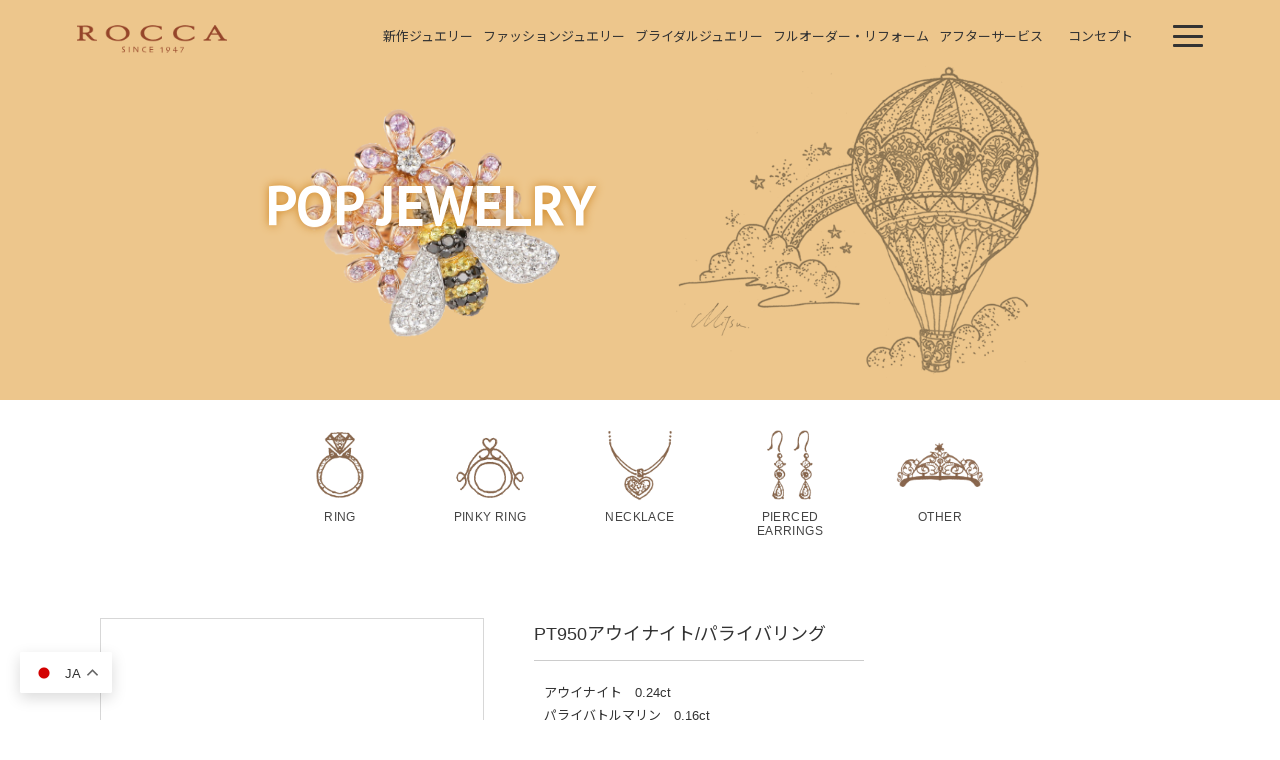

--- FILE ---
content_type: text/html; charset=UTF-8
request_url: https://rocca1947.com/goods/new-item/30905/
body_size: 7793
content:
<!DOCTYPE html>
<html lang="ja">
	<head>
		<meta http-equiv="Content-Type" content="text/html;charset=UTF-8">
		<meta http-equiv="Content-Style-Type" content="text/css" />
		<meta name="viewport" content="width=device-width">
		<meta name="format-detection" content="telephone=no">
		<meta name="google-site-verification" content="Y4_Z5gA-PPNXkkIBXvgfMgT8SJgc1pTjODHiFJLgoAs">
		

		
<!--CSS-->
		<link rel="stylesheet" type="text/css" href="https://rocca1947.com/wp-content/themes/rocca/style.css">
<!-- webfont -->
		<link href="https://fonts.googleapis.com/css?family=M+PLUS+Rounded+1c|Noto+Sans+JP|PT+Sans:400,700|Dancing+Script:700&display=swap" rel="stylesheet">
<!--JS-->
		
			<style>img:is([sizes="auto" i], [sizes^="auto," i]) { contain-intrinsic-size: 3000px 1500px }</style>
	
		<!-- All in One SEO 4.7.8 - aioseo.com -->
		<title>PT950アウイナイト/パライバリング | ROCCA</title>
	<meta name="robots" content="noindex, max-snippet:-1, max-image-preview:large, max-video-preview:-1" />
	<link rel="canonical" href="https://rocca1947.com/goods/fashion/pop-jewelry/30905/" />
	<meta name="generator" content="All in One SEO (AIOSEO) 4.7.8" />
		<meta property="og:locale" content="ja_JP" />
		<meta property="og:site_name" content="ROCCA | 鹿児島・福岡・大阪・京都のジュエリーショップ" />
		<meta property="og:type" content="article" />
		<meta property="og:title" content="PT950アウイナイト/パライバリング | ROCCA" />
		<meta property="og:url" content="https://rocca1947.com/goods/fashion/pop-jewelry/30905/" />
		<meta property="article:published_time" content="2022-08-07T07:15:33+00:00" />
		<meta property="article:modified_time" content="2025-10-22T05:31:28+00:00" />
		<meta name="twitter:card" content="summary" />
		<meta name="twitter:title" content="PT950アウイナイト/パライバリング | ROCCA" />
		<script type="application/ld+json" class="aioseo-schema">
			{"@context":"https:\/\/schema.org","@graph":[{"@type":"BreadcrumbList","@id":"https:\/\/rocca1947.com\/goods\/fashion\/pop-jewelry\/30905\/#breadcrumblist","itemListElement":[{"@type":"ListItem","@id":"https:\/\/rocca1947.com\/#listItem","position":1,"name":"\u5bb6","item":"https:\/\/rocca1947.com\/","nextItem":{"@type":"ListItem","@id":"https:\/\/rocca1947.com\/goods\/fashion\/pop-jewelry\/30905\/#listItem","name":"PT950\u30a2\u30a6\u30a4\u30ca\u30a4\u30c8\/\u30d1\u30e9\u30a4\u30d0\u30ea\u30f3\u30b0"}},{"@type":"ListItem","@id":"https:\/\/rocca1947.com\/goods\/fashion\/pop-jewelry\/30905\/#listItem","position":2,"name":"PT950\u30a2\u30a6\u30a4\u30ca\u30a4\u30c8\/\u30d1\u30e9\u30a4\u30d0\u30ea\u30f3\u30b0","previousItem":{"@type":"ListItem","@id":"https:\/\/rocca1947.com\/#listItem","name":"\u5bb6"}}]},{"@type":"Organization","@id":"https:\/\/rocca1947.com\/#organization","name":"ROCCA","description":"\u9e7f\u5150\u5cf6\u30fb\u798f\u5ca1\u30fb\u5927\u962a\u30fb\u4eac\u90fd\u306e\u30b8\u30e5\u30a8\u30ea\u30fc\u30b7\u30e7\u30c3\u30d7","url":"https:\/\/rocca1947.com\/"},{"@type":"WebPage","@id":"https:\/\/rocca1947.com\/goods\/fashion\/pop-jewelry\/30905\/#webpage","url":"https:\/\/rocca1947.com\/goods\/fashion\/pop-jewelry\/30905\/","name":"PT950\u30a2\u30a6\u30a4\u30ca\u30a4\u30c8\/\u30d1\u30e9\u30a4\u30d0\u30ea\u30f3\u30b0 | ROCCA","inLanguage":"ja","isPartOf":{"@id":"https:\/\/rocca1947.com\/#website"},"breadcrumb":{"@id":"https:\/\/rocca1947.com\/goods\/fashion\/pop-jewelry\/30905\/#breadcrumblist"},"datePublished":"2022-08-07T16:15:33+09:00","dateModified":"2025-10-22T14:31:28+09:00"},{"@type":"WebSite","@id":"https:\/\/rocca1947.com\/#website","url":"https:\/\/rocca1947.com\/","name":"ROCCA","description":"\u9e7f\u5150\u5cf6\u30fb\u798f\u5ca1\u30fb\u5927\u962a\u30fb\u4eac\u90fd\u306e\u30b8\u30e5\u30a8\u30ea\u30fc\u30b7\u30e7\u30c3\u30d7","inLanguage":"ja","publisher":{"@id":"https:\/\/rocca1947.com\/#organization"}}]}
		</script>
		<!-- All in One SEO -->

<script type="text/javascript">
/* <![CDATA[ */
window._wpemojiSettings = {"baseUrl":"https:\/\/s.w.org\/images\/core\/emoji\/16.0.1\/72x72\/","ext":".png","svgUrl":"https:\/\/s.w.org\/images\/core\/emoji\/16.0.1\/svg\/","svgExt":".svg","source":{"concatemoji":"https:\/\/rocca1947.com\/wp-includes\/js\/wp-emoji-release.min.js?ver=6.8.3"}};
/*! This file is auto-generated */
!function(s,n){var o,i,e;function c(e){try{var t={supportTests:e,timestamp:(new Date).valueOf()};sessionStorage.setItem(o,JSON.stringify(t))}catch(e){}}function p(e,t,n){e.clearRect(0,0,e.canvas.width,e.canvas.height),e.fillText(t,0,0);var t=new Uint32Array(e.getImageData(0,0,e.canvas.width,e.canvas.height).data),a=(e.clearRect(0,0,e.canvas.width,e.canvas.height),e.fillText(n,0,0),new Uint32Array(e.getImageData(0,0,e.canvas.width,e.canvas.height).data));return t.every(function(e,t){return e===a[t]})}function u(e,t){e.clearRect(0,0,e.canvas.width,e.canvas.height),e.fillText(t,0,0);for(var n=e.getImageData(16,16,1,1),a=0;a<n.data.length;a++)if(0!==n.data[a])return!1;return!0}function f(e,t,n,a){switch(t){case"flag":return n(e,"\ud83c\udff3\ufe0f\u200d\u26a7\ufe0f","\ud83c\udff3\ufe0f\u200b\u26a7\ufe0f")?!1:!n(e,"\ud83c\udde8\ud83c\uddf6","\ud83c\udde8\u200b\ud83c\uddf6")&&!n(e,"\ud83c\udff4\udb40\udc67\udb40\udc62\udb40\udc65\udb40\udc6e\udb40\udc67\udb40\udc7f","\ud83c\udff4\u200b\udb40\udc67\u200b\udb40\udc62\u200b\udb40\udc65\u200b\udb40\udc6e\u200b\udb40\udc67\u200b\udb40\udc7f");case"emoji":return!a(e,"\ud83e\udedf")}return!1}function g(e,t,n,a){var r="undefined"!=typeof WorkerGlobalScope&&self instanceof WorkerGlobalScope?new OffscreenCanvas(300,150):s.createElement("canvas"),o=r.getContext("2d",{willReadFrequently:!0}),i=(o.textBaseline="top",o.font="600 32px Arial",{});return e.forEach(function(e){i[e]=t(o,e,n,a)}),i}function t(e){var t=s.createElement("script");t.src=e,t.defer=!0,s.head.appendChild(t)}"undefined"!=typeof Promise&&(o="wpEmojiSettingsSupports",i=["flag","emoji"],n.supports={everything:!0,everythingExceptFlag:!0},e=new Promise(function(e){s.addEventListener("DOMContentLoaded",e,{once:!0})}),new Promise(function(t){var n=function(){try{var e=JSON.parse(sessionStorage.getItem(o));if("object"==typeof e&&"number"==typeof e.timestamp&&(new Date).valueOf()<e.timestamp+604800&&"object"==typeof e.supportTests)return e.supportTests}catch(e){}return null}();if(!n){if("undefined"!=typeof Worker&&"undefined"!=typeof OffscreenCanvas&&"undefined"!=typeof URL&&URL.createObjectURL&&"undefined"!=typeof Blob)try{var e="postMessage("+g.toString()+"("+[JSON.stringify(i),f.toString(),p.toString(),u.toString()].join(",")+"));",a=new Blob([e],{type:"text/javascript"}),r=new Worker(URL.createObjectURL(a),{name:"wpTestEmojiSupports"});return void(r.onmessage=function(e){c(n=e.data),r.terminate(),t(n)})}catch(e){}c(n=g(i,f,p,u))}t(n)}).then(function(e){for(var t in e)n.supports[t]=e[t],n.supports.everything=n.supports.everything&&n.supports[t],"flag"!==t&&(n.supports.everythingExceptFlag=n.supports.everythingExceptFlag&&n.supports[t]);n.supports.everythingExceptFlag=n.supports.everythingExceptFlag&&!n.supports.flag,n.DOMReady=!1,n.readyCallback=function(){n.DOMReady=!0}}).then(function(){return e}).then(function(){var e;n.supports.everything||(n.readyCallback(),(e=n.source||{}).concatemoji?t(e.concatemoji):e.wpemoji&&e.twemoji&&(t(e.twemoji),t(e.wpemoji)))}))}((window,document),window._wpemojiSettings);
/* ]]> */
</script>
<style id='wp-emoji-styles-inline-css' type='text/css'>

	img.wp-smiley, img.emoji {
		display: inline !important;
		border: none !important;
		box-shadow: none !important;
		height: 1em !important;
		width: 1em !important;
		margin: 0 0.07em !important;
		vertical-align: -0.1em !important;
		background: none !important;
		padding: 0 !important;
	}
</style>
<link rel='stylesheet' id='wp-block-library-css' href='https://rocca1947.com/wp-includes/css/dist/block-library/style.min.css?ver=6.8.3' type='text/css' media='all' />
<style id='classic-theme-styles-inline-css' type='text/css'>
/*! This file is auto-generated */
.wp-block-button__link{color:#fff;background-color:#32373c;border-radius:9999px;box-shadow:none;text-decoration:none;padding:calc(.667em + 2px) calc(1.333em + 2px);font-size:1.125em}.wp-block-file__button{background:#32373c;color:#fff;text-decoration:none}
</style>
<style id='global-styles-inline-css' type='text/css'>
:root{--wp--preset--aspect-ratio--square: 1;--wp--preset--aspect-ratio--4-3: 4/3;--wp--preset--aspect-ratio--3-4: 3/4;--wp--preset--aspect-ratio--3-2: 3/2;--wp--preset--aspect-ratio--2-3: 2/3;--wp--preset--aspect-ratio--16-9: 16/9;--wp--preset--aspect-ratio--9-16: 9/16;--wp--preset--color--black: #000000;--wp--preset--color--cyan-bluish-gray: #abb8c3;--wp--preset--color--white: #ffffff;--wp--preset--color--pale-pink: #f78da7;--wp--preset--color--vivid-red: #cf2e2e;--wp--preset--color--luminous-vivid-orange: #ff6900;--wp--preset--color--luminous-vivid-amber: #fcb900;--wp--preset--color--light-green-cyan: #7bdcb5;--wp--preset--color--vivid-green-cyan: #00d084;--wp--preset--color--pale-cyan-blue: #8ed1fc;--wp--preset--color--vivid-cyan-blue: #0693e3;--wp--preset--color--vivid-purple: #9b51e0;--wp--preset--gradient--vivid-cyan-blue-to-vivid-purple: linear-gradient(135deg,rgba(6,147,227,1) 0%,rgb(155,81,224) 100%);--wp--preset--gradient--light-green-cyan-to-vivid-green-cyan: linear-gradient(135deg,rgb(122,220,180) 0%,rgb(0,208,130) 100%);--wp--preset--gradient--luminous-vivid-amber-to-luminous-vivid-orange: linear-gradient(135deg,rgba(252,185,0,1) 0%,rgba(255,105,0,1) 100%);--wp--preset--gradient--luminous-vivid-orange-to-vivid-red: linear-gradient(135deg,rgba(255,105,0,1) 0%,rgb(207,46,46) 100%);--wp--preset--gradient--very-light-gray-to-cyan-bluish-gray: linear-gradient(135deg,rgb(238,238,238) 0%,rgb(169,184,195) 100%);--wp--preset--gradient--cool-to-warm-spectrum: linear-gradient(135deg,rgb(74,234,220) 0%,rgb(151,120,209) 20%,rgb(207,42,186) 40%,rgb(238,44,130) 60%,rgb(251,105,98) 80%,rgb(254,248,76) 100%);--wp--preset--gradient--blush-light-purple: linear-gradient(135deg,rgb(255,206,236) 0%,rgb(152,150,240) 100%);--wp--preset--gradient--blush-bordeaux: linear-gradient(135deg,rgb(254,205,165) 0%,rgb(254,45,45) 50%,rgb(107,0,62) 100%);--wp--preset--gradient--luminous-dusk: linear-gradient(135deg,rgb(255,203,112) 0%,rgb(199,81,192) 50%,rgb(65,88,208) 100%);--wp--preset--gradient--pale-ocean: linear-gradient(135deg,rgb(255,245,203) 0%,rgb(182,227,212) 50%,rgb(51,167,181) 100%);--wp--preset--gradient--electric-grass: linear-gradient(135deg,rgb(202,248,128) 0%,rgb(113,206,126) 100%);--wp--preset--gradient--midnight: linear-gradient(135deg,rgb(2,3,129) 0%,rgb(40,116,252) 100%);--wp--preset--font-size--small: 13px;--wp--preset--font-size--medium: 20px;--wp--preset--font-size--large: 36px;--wp--preset--font-size--x-large: 42px;--wp--preset--spacing--20: 0.44rem;--wp--preset--spacing--30: 0.67rem;--wp--preset--spacing--40: 1rem;--wp--preset--spacing--50: 1.5rem;--wp--preset--spacing--60: 2.25rem;--wp--preset--spacing--70: 3.38rem;--wp--preset--spacing--80: 5.06rem;--wp--preset--shadow--natural: 6px 6px 9px rgba(0, 0, 0, 0.2);--wp--preset--shadow--deep: 12px 12px 50px rgba(0, 0, 0, 0.4);--wp--preset--shadow--sharp: 6px 6px 0px rgba(0, 0, 0, 0.2);--wp--preset--shadow--outlined: 6px 6px 0px -3px rgba(255, 255, 255, 1), 6px 6px rgba(0, 0, 0, 1);--wp--preset--shadow--crisp: 6px 6px 0px rgba(0, 0, 0, 1);}:where(.is-layout-flex){gap: 0.5em;}:where(.is-layout-grid){gap: 0.5em;}body .is-layout-flex{display: flex;}.is-layout-flex{flex-wrap: wrap;align-items: center;}.is-layout-flex > :is(*, div){margin: 0;}body .is-layout-grid{display: grid;}.is-layout-grid > :is(*, div){margin: 0;}:where(.wp-block-columns.is-layout-flex){gap: 2em;}:where(.wp-block-columns.is-layout-grid){gap: 2em;}:where(.wp-block-post-template.is-layout-flex){gap: 1.25em;}:where(.wp-block-post-template.is-layout-grid){gap: 1.25em;}.has-black-color{color: var(--wp--preset--color--black) !important;}.has-cyan-bluish-gray-color{color: var(--wp--preset--color--cyan-bluish-gray) !important;}.has-white-color{color: var(--wp--preset--color--white) !important;}.has-pale-pink-color{color: var(--wp--preset--color--pale-pink) !important;}.has-vivid-red-color{color: var(--wp--preset--color--vivid-red) !important;}.has-luminous-vivid-orange-color{color: var(--wp--preset--color--luminous-vivid-orange) !important;}.has-luminous-vivid-amber-color{color: var(--wp--preset--color--luminous-vivid-amber) !important;}.has-light-green-cyan-color{color: var(--wp--preset--color--light-green-cyan) !important;}.has-vivid-green-cyan-color{color: var(--wp--preset--color--vivid-green-cyan) !important;}.has-pale-cyan-blue-color{color: var(--wp--preset--color--pale-cyan-blue) !important;}.has-vivid-cyan-blue-color{color: var(--wp--preset--color--vivid-cyan-blue) !important;}.has-vivid-purple-color{color: var(--wp--preset--color--vivid-purple) !important;}.has-black-background-color{background-color: var(--wp--preset--color--black) !important;}.has-cyan-bluish-gray-background-color{background-color: var(--wp--preset--color--cyan-bluish-gray) !important;}.has-white-background-color{background-color: var(--wp--preset--color--white) !important;}.has-pale-pink-background-color{background-color: var(--wp--preset--color--pale-pink) !important;}.has-vivid-red-background-color{background-color: var(--wp--preset--color--vivid-red) !important;}.has-luminous-vivid-orange-background-color{background-color: var(--wp--preset--color--luminous-vivid-orange) !important;}.has-luminous-vivid-amber-background-color{background-color: var(--wp--preset--color--luminous-vivid-amber) !important;}.has-light-green-cyan-background-color{background-color: var(--wp--preset--color--light-green-cyan) !important;}.has-vivid-green-cyan-background-color{background-color: var(--wp--preset--color--vivid-green-cyan) !important;}.has-pale-cyan-blue-background-color{background-color: var(--wp--preset--color--pale-cyan-blue) !important;}.has-vivid-cyan-blue-background-color{background-color: var(--wp--preset--color--vivid-cyan-blue) !important;}.has-vivid-purple-background-color{background-color: var(--wp--preset--color--vivid-purple) !important;}.has-black-border-color{border-color: var(--wp--preset--color--black) !important;}.has-cyan-bluish-gray-border-color{border-color: var(--wp--preset--color--cyan-bluish-gray) !important;}.has-white-border-color{border-color: var(--wp--preset--color--white) !important;}.has-pale-pink-border-color{border-color: var(--wp--preset--color--pale-pink) !important;}.has-vivid-red-border-color{border-color: var(--wp--preset--color--vivid-red) !important;}.has-luminous-vivid-orange-border-color{border-color: var(--wp--preset--color--luminous-vivid-orange) !important;}.has-luminous-vivid-amber-border-color{border-color: var(--wp--preset--color--luminous-vivid-amber) !important;}.has-light-green-cyan-border-color{border-color: var(--wp--preset--color--light-green-cyan) !important;}.has-vivid-green-cyan-border-color{border-color: var(--wp--preset--color--vivid-green-cyan) !important;}.has-pale-cyan-blue-border-color{border-color: var(--wp--preset--color--pale-cyan-blue) !important;}.has-vivid-cyan-blue-border-color{border-color: var(--wp--preset--color--vivid-cyan-blue) !important;}.has-vivid-purple-border-color{border-color: var(--wp--preset--color--vivid-purple) !important;}.has-vivid-cyan-blue-to-vivid-purple-gradient-background{background: var(--wp--preset--gradient--vivid-cyan-blue-to-vivid-purple) !important;}.has-light-green-cyan-to-vivid-green-cyan-gradient-background{background: var(--wp--preset--gradient--light-green-cyan-to-vivid-green-cyan) !important;}.has-luminous-vivid-amber-to-luminous-vivid-orange-gradient-background{background: var(--wp--preset--gradient--luminous-vivid-amber-to-luminous-vivid-orange) !important;}.has-luminous-vivid-orange-to-vivid-red-gradient-background{background: var(--wp--preset--gradient--luminous-vivid-orange-to-vivid-red) !important;}.has-very-light-gray-to-cyan-bluish-gray-gradient-background{background: var(--wp--preset--gradient--very-light-gray-to-cyan-bluish-gray) !important;}.has-cool-to-warm-spectrum-gradient-background{background: var(--wp--preset--gradient--cool-to-warm-spectrum) !important;}.has-blush-light-purple-gradient-background{background: var(--wp--preset--gradient--blush-light-purple) !important;}.has-blush-bordeaux-gradient-background{background: var(--wp--preset--gradient--blush-bordeaux) !important;}.has-luminous-dusk-gradient-background{background: var(--wp--preset--gradient--luminous-dusk) !important;}.has-pale-ocean-gradient-background{background: var(--wp--preset--gradient--pale-ocean) !important;}.has-electric-grass-gradient-background{background: var(--wp--preset--gradient--electric-grass) !important;}.has-midnight-gradient-background{background: var(--wp--preset--gradient--midnight) !important;}.has-small-font-size{font-size: var(--wp--preset--font-size--small) !important;}.has-medium-font-size{font-size: var(--wp--preset--font-size--medium) !important;}.has-large-font-size{font-size: var(--wp--preset--font-size--large) !important;}.has-x-large-font-size{font-size: var(--wp--preset--font-size--x-large) !important;}
:where(.wp-block-post-template.is-layout-flex){gap: 1.25em;}:where(.wp-block-post-template.is-layout-grid){gap: 1.25em;}
:where(.wp-block-columns.is-layout-flex){gap: 2em;}:where(.wp-block-columns.is-layout-grid){gap: 2em;}
:root :where(.wp-block-pullquote){font-size: 1.5em;line-height: 1.6;}
</style>
<link rel='stylesheet' id='kanri-css' href='https://rocca1947.com/wp-content/themes/rocca/css/kanri.css?ver=6.8.3' type='text/css' media='all' />
<script type="text/javascript" src="https://rocca1947.com/wp-includes/js/jquery/jquery.min.js?ver=3.7.1" id="jquery-core-js"></script>
<script type="text/javascript" src="https://rocca1947.com/wp-includes/js/jquery/jquery-migrate.min.js?ver=3.4.1" id="jquery-migrate-js"></script>
<link rel="https://api.w.org/" href="https://rocca1947.com/wp-json/" /><link rel="EditURI" type="application/rsd+xml" title="RSD" href="https://rocca1947.com/xmlrpc.php?rsd" />
<meta name="generator" content="WordPress 6.8.3" />
<link rel='shortlink' href='https://rocca1947.com/?p=30905' />
<link rel="alternate" title="oEmbed (JSON)" type="application/json+oembed" href="https://rocca1947.com/wp-json/oembed/1.0/embed?url=https%3A%2F%2Frocca1947.com%2Fgoods%2Ffashion%2Fpop-jewelry%2F30905%2F" />
<link rel="alternate" title="oEmbed (XML)" type="text/xml+oembed" href="https://rocca1947.com/wp-json/oembed/1.0/embed?url=https%3A%2F%2Frocca1947.com%2Fgoods%2Ffashion%2Fpop-jewelry%2F30905%2F&#038;format=xml" />
<link rel="icon" href="https://rocca1947.com/wp-content/uploads/cropped-siteiconlogo-32x32.png" sizes="32x32" />
<link rel="icon" href="https://rocca1947.com/wp-content/uploads/cropped-siteiconlogo-192x192.png" sizes="192x192" />
<link rel="apple-touch-icon" href="https://rocca1947.com/wp-content/uploads/cropped-siteiconlogo-180x180.png" />
<meta name="msapplication-TileImage" content="https://rocca1947.com/wp-content/uploads/cropped-siteiconlogo-270x270.png" />

<script src="https://ajax.googleapis.com/ajax/libs/jquery/2.2.4/jquery.min.js"></script>
		<script type="text/javascript" src="https://rocca1947.com/wp-content/themes/rocca/js/common.js"></script>
		<script type="text/javascript" src="https://rocca1947.com/wp-content/themes/rocca/js/jquery.easing.js"></script>
		<!--ワードプレスログイン判定-->


<!-- Global site tag (gtag.js) - Google Analytics -->
<script async src="https://www.googletagmanager.com/gtag/js?id=UA-157945509-1"></script>
<script>
  window.dataLayer = window.dataLayer || [];
  function gtag(){dataLayer.push(arguments);}
  gtag('js', new Date());

  gtag('config', 'UA-157945509-1');
</script>
<meta name="p:domain_verify" content="311d52aa0f85a64ae64c020a19adb14c"/>
	</head>

	<body>
		<section class="loading_area flex">
			<div class="loading"></div>
		</section>

		<section class="main_content_area">

		<header>
			<section class="head_menu">
				<h1><a href="https://rocca1947.com/"><img src="https://rocca1947.com/wp-content/themes/rocca/img/common/logo.png" alt="ROCCA"></a></h1>
				<div class="trigger-area">
					<div class="menu-trigger">
						<span></span>
						<span></span>
						<span></span>
					</div>
				</div>
				<nav>
					<ul class="main-nav flex">
						<li><a href="https://rocca1947.com/new-arrival/">新作ジュエリー</a></li>
						<li id="main-link">
							<a class="PC-nav-link" href="https://rocca1947.com/fashion/">ファッション<br class="headsp-br">ジュエリー</a>
							<div id="main-link" class="SP-nav-link">ファッションジュエリー</div>
							<ul id="sub-link">
								<li class="SP-nav-link"><a href="https://rocca1947.com/fashion/">すべて</a></li>
								<li><a href="https://rocca1947.com/fashion/eternal/">ETERNAL</a></li>
								<li><a href="https://rocca1947.com/fashion/casual-fashion/">CASUAL FASHION</a></li>
								<li><a href="https://rocca1947.com/fashion/pop-jewelry/">POP JEWELRY</a></li>
								<li><a href="https://rocca1947.com/fashion/high-fashion/">HIGH FASHION</a></li>
								<li><a href="https://rocca1947.com/fashion/high-jewelry/">HIGH JEWELRY</a></li>
								<li><a href="https://rocca1947.com/fashion/art-jewelry/">ART JEWELRY</a></li>
							</ul>
						</li>
						<li><a href="https://rocca1947.com/bridal/">ブライダル<br class="headsp-br">ジュエリー</a></li>
						<li><a href="https://rocca1947.com/fullorder-reform/">フルオーダー<span class="headsp-span">・</span><br class="headsp-br">リフォーム</a></li>
						<li><a href="https://rocca1947.com/maintenance/">アフターサービス</a></li>
						<li><a href="https://rocca1947.com/concept/">コンセプト</a></li>
						<li class="sp-link"><a href="https://rocca1947.com/shop/">ショップ</a></li>
						<li class="sp-link"><a href="https://rocca1947.com/category/news/">ニュース</a></li>
						<li class="sp-link"><a href="https://rocca1947.com/contact/">お問い合わせ</a></li>
						<li class="sp-link"><a href="https://rocca1947.com/reservation/">ご来店予約</a></li>
						<li class="sp-link"><a href="https://rocca1947.com/search/">ジュエリーをさがす</a></li>
						<div class="PC-nav-link trigger-nav-area">
							<div class="menu-nav-trigger">
								<span></span>
								<span></span>
								<span></span>
							</div>
						</div>
					</ul>
				</nav>
				<div class="sub-main-link">
					<ul class="flex">
						<!-- <li><a href="https://rocca1947.com">トップ</a></li> -->
						<li><a href="https://rocca1947.com/shop/">ショップ</a></li>
						<li><a href="https://rocca1947.com/category/news/">ニュース</a></li>
						<li><a href="https://rocca1947.com/contact/">お問い合わせ</a></li>
						<li><a href="https://rocca1947.com/reservation/">ご来店予約</a></li>
					</ul>
				</div>
			</section>
		<section class="l_header fashion">
		<div class="flex">
			<div class="l_ling">
									<img src="https://rocca1947.com/wp-content/themes/rocca/img/l_header/Pop-Jewelry_png.png" />
					<h2>POP JEWELRY</h2>
							</div>
		</div>
	</section>
</header>
<main class="contents single goods_items goods">
	<section class="tag_area w1080">
		<ul class="flex">
						<li><a href="https://rocca1947.com/fashion/pop-jewelry/ring/"><img src="https://rocca1947.com/wp-content/themes/rocca/img/common/fashion_ring.png"><p>RING</p></a></li>
			<li><a href="https://rocca1947.com/fashion/pop-jewelry/pinkyring/"><img src="https://rocca1947.com/wp-content/themes/rocca/img/common/fashion_pinkyring.png"><p>PINKY RING</p></a></li>
			<li><a href="https://rocca1947.com/fashion/pop-jewelry/necklace/"><img src="https://rocca1947.com/wp-content/themes/rocca/img/common/fashion_necklace.png"><p>NECKLACE</p></a></li>
			<li><a href="https://rocca1947.com/fashion/pop-jewelry/pierced-earrings/"><img src="https://rocca1947.com/wp-content/themes/rocca/img/common/fashion_pierced-earrings.png"><p>PIERCED<br>EARRINGS</p></a></li>
			<li><a href="https://rocca1947.com/fashion/pop-jewelry/other/"><img src="https://rocca1947.com/wp-content/themes/rocca/img/common/fashion_other.png"><p>OTHER</p></a></li>
		</ul>
	</section>

			<div class="post-area">
							<div class="goods-content w1080 flex">
					<div class="left-area">
												<div class="main-img-area flex"><img class="main_item" src="https://rocca1947.com/wp-content/uploads/10436963-3.jpg" /></div>						<div class="sub-img-area flex">
							<img id="MainItem" class="main_select sub-img" src="https://rocca1947.com/wp-content/uploads/10436963-3.jpg" />							<img id="SubItem" class="main_select sub-img" src="https://rocca1947.com/wp-content/uploads/10436963-5.jpg" />							<img id="SubItem" class="main_select sub-img" src="https://rocca1947.com/wp-content/uploads/10436963-6.jpg" />							<img id="SubItem" class="main_select sub-img" src="https://rocca1947.com/wp-content/uploads/10436963-2.jpg" />																				</div>
					</div>
					<div class="right-area">
						<p class="goods_tit">PT950アウイナイト/パライバリング</p>						<div class="goods_stone"><p>アウイナイト　0.24ct<br />
パライバトルマリン　0.16ct<br />
ダイヤモンド　0.83ct</p>
</div>						
												<p class="number">品番：10436963<span class="item-code"> （商品コード：OR00657）</span></p>

					</div>
				</div>
					</div>
	</main>


<script type="speculationrules">
{"prefetch":[{"source":"document","where":{"and":[{"href_matches":"\/*"},{"not":{"href_matches":["\/wp-*.php","\/wp-admin\/*","\/wp-content\/uploads\/*","\/wp-content\/*","\/wp-content\/plugins\/*","\/wp-content\/themes\/rocca\/*","\/*\\?(.+)"]}},{"not":{"selector_matches":"a[rel~=\"nofollow\"]"}},{"not":{"selector_matches":".no-prefetch, .no-prefetch a"}}]},"eagerness":"conservative"}]}
</script>
<div class="gtranslate_wrapper" id="gt-wrapper-72758136"></div><script type="text/javascript" id="gt_widget_script_72758136-js-before">
/* <![CDATA[ */
window.gtranslateSettings = /* document.write */ window.gtranslateSettings || {};window.gtranslateSettings['72758136'] = {"default_language":"ja","languages":["en","ja"],"url_structure":"none","flag_style":"2d","wrapper_selector":"#gt-wrapper-72758136","alt_flags":{"en":"usa"},"float_switcher_open_direction":"top","switcher_horizontal_position":"left","switcher_vertical_position":"bottom","custom_css":"#gt_float_wrapper{\r\n  z-index: 90 !important;\r\n}\r\n\r\n.gt_float_switcher .gt-selected .gt-current-lang {\r\n  padding: 8px 12px !important;\r\n}\r\n\r\n.gt_float_switcher img {\r\n  width: 24px !important;\r\n  border-radius: 0px !important;\r\n}\r\n","flags_location":"\/wp-content\/plugins\/gtranslate\/flags\/"};
/* ]]> */
</script><script src="https://rocca1947.com/wp-content/plugins/gtranslate/js/float.js?ver=6.8.3" data-no-optimize="1" data-no-minify="1" data-gt-orig-url="/goods/new-item/30905/" data-gt-orig-domain="rocca1947.com" data-gt-widget-id="72758136" defer></script>

<footer>
  <div class="w1080 flex">
    <div class="copyright"><p>&copy;&nbsp;2026&nbsp;ROCCA</p></div>
    <div class="foot-menu">
      <ul class="flex">
        <li><a href="https://rocca1947.com/shop/">ショップ</a></li>
        <li><a href="https://rocca1947.com/category/news/">ニュース</a></li>
        <li><a href="https://rocca1947.com/contact/">お問い合わせ</a></li>
        <li class="pc-sns"><a href="https://www.facebook.com/people/ROCCA-%E3%83%AD%E3%83%83%E3%82%ABstaff/100014481874519" target="_blank"><img src="https://rocca1947.com/wp-content/themes/rocca/img/common/facebook-logo.png" alt="Facebook"></a>
        <li class="pc-sns"><a href="https://www.instagram.com/rocca1947/" target="_blank"><img src="https://rocca1947.com/wp-content/themes/rocca/img/common/instagram-logo.png" alt="Instagram"></a>
      </ul>
      <ul class="flex sp-sns">
        <li><a href="https://www.facebook.com/people/ROCCA-%E3%83%AD%E3%83%83%E3%82%ABstaff/100014481874519" target="_blank"><img src="https://rocca1947.com/wp-content/themes/rocca/img/common/facebook-logo.png" alt="Facebook"></a>
        <li><a href="https://www.instagram.com/rocca1947/" target="_blank"><img src="https://rocca1947.com/wp-content/themes/rocca/img/common/instagram-logo.png" alt="Instagram"></a>
      </ul>
    </div>
  </div>
</footer>
</section>

</body>
</html>


--- FILE ---
content_type: text/css
request_url: https://rocca1947.com/wp-content/themes/rocca/style.css
body_size: 15463
content:
/*
Theme Name: ROCCA
Author: author
Description: ROCCA
*/
@CHARSET"utf-8";
html,body { height:100%; }
html, body, div, span, object, iframe,
h1, h2, h3, h4, h5, h6, p, blockquote, pre,
abbr, address, cite, code,
del, dfn, em, img, ins, kbd, q, samp,
small, strong, sub, sup, var,
b, i, a,
dl, dt, dd, ol, ul, li,
fieldset, form, label, legend,
table, caption, tbody, tfoot, thead, tr, th, td,
article, aside, canvas, details, figcaption, figure,
footer, header, hgroup, menu, nav, section, summary,
time, mark, audio, video {
	color: #333;
	text-decoration: none;
	margin: 0;
	padding: 0;
	outline: 0;
	font-size: 13px;
	vertical-align: baseline;
	background: transparent;
	font-family: 'arial','ヒラギノ角ゴ ProN W3', 'Hiragino Kaku Gothic ProN', 'Noto Sans JP', sans-serif;
	box-sizing: border-box;
	max-width: 100%;
	font-weight: 500;
	line-height: 1.8;
}
article,aside,details,figcaption,figure,
footer,header,hgroup,menu,nav,li,section {
	display: block;
}
img {
	display: block;
	margin: auto;
	font-size: 0;
	line-height: 0;
}
input[type='submit'] {
	background-color: transparent;
	border: none;
	cursor: pointer;
	outline: none;
	padding: 0;
	appearance: none;
}

/*--------------------
　header
--------------------*/
header {
	height: auto;
	position: relative;
}
header h1 {
	position: absolute;
	max-width: 150px;
	width: 100%;
	left: 0;
	margin-left: 6%;
	z-index: 6;
}
header .head_menu {
	position: fixed;
	top: 0;
	left: 0;
	z-index: 60;
	width: 100%;
	padding: 25px 0;
	height: 70px;
	transition: 0.5s;
}
header .head_menu.head_nav_active {
	background: rgba(255,255,255,0.95);
}
header .head_menu nav .flex {
	-ms-flex-wrap: nowrap;
	flex-wrap: nowrap;
	position: absolute;
	right: 0;
	padding-right: 6%;
}
header .head_menu nav li {
	position: relative;
	margin: 0 20px 10px;
	padding-bottom: 5px;
	text-align: center;
}
header .head_menu nav li:nth-child(6) {
	margin: 0 40px 10px 20px;
}
header .head_menu nav li#main-link { position: relative; }
header .head_menu nav ul#sub-link {
	display: none;
	position: absolute;
	left: 0;
	top: 20px;
	width: 100%;
	z-index: 100;
}
header .head_menu nav ul#sub-link li {
	display: block;
	margin: 10px 0;
/* マージンを0にしてパディングを追加 2022.07.06 */
	margin: 0;
	padding: 5px 0;
}
header .head_menu nav ul#sub-link li:nth-child(1) { margin-top: 20px; }
header .head_menu nav ul#sub-link li a {
	width: 100%;
	display: block;
}
header .head_menu nav li a:after {
	display: block;
	position: absolute;
	content: '';
	width: 100%;
	height: 3px;
	border-radius: 1.5px;
	bottom: 0;
	left: 0;
	background-color: #6b3727;
	-webkit-transform: scaleX(0);
	-ms-transform: scaleX(0);
	transform: scaleX(0);
	transition: all .3s ease;
	-webkit-transition: all .3s ease;
}
header .head_menu nav li a:hover:after {
	display: block;
	content: '';
	height: 3px;
	border-radius: 1.5px;
	background-color: #6b3727;
	-webkit-transform: scaleX(1);
	-ms-transform: scaleX(1);
	transform: scaleX(1);
}
header .head_menu nav .SP-nav-link { display: none; }

header .headsp-br { display: none; }
header .headsp-span { display: inline; }
header .sp-link { display: none; }

.trigger-area {
	display: none;
	position: absolute;
	content: '';
	top: 25px;
	right: 3%;
}
.trigger-nav-area { display: block; }
.sub-main-link {
	position: fixed;
	top: 0;
	transition: 0.5s;
	-webkit-transition: 0.5s;
}
.sub-main-link ul {
	background-color: #AB8159;
	-webkit-box-orient: vertical;
	-webkit-box-direction: normal;
	-ms-flex-direction: column;
	flex-direction: column;
	-webkit-box-align: center;
	-ms-flex-align: center;
	align-items: center;
	-webkit-box-pack: center;
	-ms-flex-pack: center;
	justify-content: center;
}
.sub-main-link ul li {
	padding: 10px;
	margin-bottom: 10px;
}
.sub-main-link ul li a {
	font-size: 16px;
	color: #FFF;
	transition: 0.2s;
	-webkit-transition: 0.2s;
}
.sub-main-link ul li a:hover { color: #95452A; }
.trigger-nav-area { z-index: 200; }
.menu-trigger, .menu-trigger span, .menu-nav-trigger, .menu-nav-trigger span {
	display: inline-block;
	transition: all .4s;
	box-sizing: border-box;
}
.menu-trigger, .menu-nav-trigger {
	position: relative;
	width: 30px;
	height: 22px;
}
.menu-trigger span, .menu-nav-trigger span {
	position: absolute;
	left: 0;
	width: 100%;
	height: 3px;
/*	background-color: #6b3727;*/
	background-color: #333;
	border-radius: 2px;
}
.menu-trigger span:nth-of-type(1), .menu-nav-trigger span:nth-of-type(1) { top: 0; }
.menu-trigger span:nth-of-type(2), .menu-nav-trigger span:nth-of-type(2) { top: 10px; }
.menu-trigger span:nth-of-type(3), .menu-nav-trigger span:nth-of-type(3) { bottom: 0; }
.menu-trigger.active span:nth-of-type(1), .menu-nav-trigger.active span:nth-of-type(1) {
	-webkit-transform: translateY(10px) rotate(-45deg);
	transform: translateY(10px) rotate(-45deg);
}
.menu-trigger.active span:nth-of-type(2), .menu-nav-trigger.active span:nth-of-type(2) {
	left: 50%;
	opacity: 0;
	-webkit-animation: active-menu-bar02 .8s forwards;
	animation: active-menu-bar02 .8s forwards;
}
@-webkit-keyframes active-menu-bar02 {
	100% { height: 0; }
}
@keyframes active-menu-bar02 {
	100% { height: 0; }
}
.menu-trigger.active span:nth-of-type(3), .menu-nav-trigger.active span:nth-of-type(3) {
	-webkit-transform: translateY(-10px) rotate(45deg);
	transform: translateY(-10px) rotate(45deg);
}

header .slider_area {
	width: 100%;
	height: 700px;
	overflow: hidden;
}
header .slider_area #slider1 { height: 100%;}

header .slider_area .text_area {
	position: absolute;
	width: 100%;
	height: 100%;
	z-index: 40;
	text-align: center;
	-webkit-box-pack: center;
	-ms-flex-pack: center;
	justify-content: center;
	-webkit-box-align: center;
	-ms-flex-align: center;
	align-items: center;
}
header .slider_area .text_area p {
	display: block;
	color: #fff;
	font-size: 48px;
	font-weight: bold;
	margin-top: 60px;
	line-height: 1.5;
}
header .slider_area .text_area .logo-img {
	max-width: 250px;
	width: 100%;
	margin-top: 40px;
}
header .slider_area .text_area a {
	margin: 50px auto 0;
	padding: 6px 30px;
}
header .slider_area .img-area {
	position: relative;
	height: 100%;
}
header .slider_area li {
	position: absolute;
	top: 0;
	width: 100%;
	height: 100%;
	font-size: 0;
/*
	display: none;
*/
	z-index: 0;
}
header .slider_area li.active, header .slider_area li.nextOb  {
	display: block;
	z-index: 2;
}
header .slider_area li.nextOb { z-index: 1; }
header .slider_area .top_leftItem, header .slider_area .top_rightItem {
	position: absolute;
	width: 50%;
	height: 100%;
	padding: 50px 30px 30px;
	display: inline-block;
	vertical-align: top;
	background-repeat: no-repeat;
}
header .slider_area .top_leftItem { left: 0; }
header .slider_area .top_rightItem { right: 0; }

header .slider_area li.item1 div { background-color: #8ba1a5; }
header .slider_area li.item1 .top_leftItem {
	width: 60%;
	background-image: url(img/l_header/whale.png);
	background-position: right 70%;
	background-size: 830px;
}
header .slider_area li.item1 .top_rightItem {
	width: 40%;
}

header .slider_area li.item1 {
	z-index: 6;
}
header .slider_area li.item2 {
	z-index: 5;
}
header .slider_area li.item2 div {
	background-color: #edc68c;
}
header .slider_area li.item2 .top_leftItem {
	background-image: url(img/l_header/fashion.png);
	background-position: 70% 75%;
	background-size: 690px;
}
header .slider_area li.item3 {
	z-index: 4;
}
header .slider_area li.item3 div {
	background-color: #c07a6e;
}
header .slider_area li.item3 .top_leftItem {
	background-image: url(img/l_header/bridal.png);
	background-position: 70% 65%;
	background-size: 600px;
}
header .slider_area li.item4 {
	z-index: 3;
}
header .slider_area li.item4 div {
	background-color: #839252;
}
header .slider_area li.item4 .top_leftItem {
	background-image: url(img/l_header/fullorder.png);
	background-position: 70% 80%;
	background-size: 700px;
}
header .slider_area li.item5 {
	z-index: 2;
}
header .slider_area li.item5 div {
	background-color: #e4bb51;
}
header .slider_area li.item5 .top_rightItem {
	background-image: url(img/l_header/maintenance.png);
	background-position: 20% 80%;
	background-size: 660px;
}
header .slider_area li.item6 {
	z-index: 1;
}
header .slider_area li.item6 div {
	background-color: #816f65;
}
header .slider_area li.item6 .top_leftItem {
	background-image: url(img/l_header/concept.png);
	background-position: 70% 85%;
	background-size: 700px;
}

header .slider_area .ling .flex {
	-webkit-box-align: center;
	-ms-flex-align: center;
	align-items: center;
	width: 100%;
	height: 100%;
}
header .slider_area .ling img {
	filter: drop-shadow(-25px 20px 6px rgba(0,0,0,0.15));
	max-width: 450px;
	width: 100%;
}
header .slider_area .item5 .ling img {
	filter: drop-shadow(25px 35px 6px rgba(0,0,0,0.15));
}
header .slider_area .item6 .ling img {
	filter: drop-shadow(25px 35px 6px rgba(0,0,0,0.15));
}

/*--------------------
　footer
--------------------*/
footer {
	background-color: #51433D;
	padding: 30px 20px;
	margin-top: 50px;
}
footer .copyright p {
	text-align: center;
	color: #aa968e;
}
footer .w1080.flex {
	-webkit-box-pack: justify;
	-ms-flex-pack: justify;
	justify-content: space-between;
}
footer li { padding: 0 10px; }
footer li:nth-child(2) {
	border-left: 1px solid #AAA;
	border-right: 1px solid #AAA;
}

footer li a {
	color: #fff;
	vertical-align: middle;
}
footer li a:hover { text-decoration: underline; }

footer li a img {
	width: 26px;
	height: auto;
}
footer li a img:hover {
	text-decoration: none;
}

footer ul.sp-sns {
	display: none;
}

/*--------------------
　common
--------------------*/
h3 {
	font-size: 30px;
	color: #fff;
	font-weight: bold;
	text-align: center;
	line-height: normal;
	letter-spacing: 1px;
}
.flex {
	display: -webkit-box;
	display: -ms-flexbox;
	display: flex;
}
.SPflex {
	display: block;
}
.w600 {
	max-width: 640px;
	width: 100%;
	margin: 0 auto;
	padding: 0 20px;
	box-sizing: border-box;
}
.w760 {
	max-width: 800px;
	width: 100%;
	margin: 0 auto;
	padding: 0 20px;
	box-sizing: border-box;
}
.w1080 {
	max-width: 1120px;
	width: 100%;
	margin: 0 auto;
	padding: 0 20px;
	box-sizing: border-box;
}
.w1360 {
	max-width: 1400px;
	width: 100%;
	margin: 0 auto;
	padding: 0 20px;
	box-sizing: border-box;
}
.bg-white { background-color: #FFF; }
.bg-gray { background-color: #D8D8D8; }
.bg-brown { background-color: #816F65; }
.bg-beige { background-color: #F0E8DE; }

a.btn {
	color:#fff;
	background: transparent;
	border-width: 2px;
	border-style: solid;
	border-color: #fff;
	position: relative;
	margin: 1em;
	display: inline-block;
	padding: 0.5em 1em;
	transition: all 0.3s ease-in-out;
	-webkit-transition: all 0.3s ease-in-out;
	text-align: center;
	font-weight: bold;
}
a.btn:before, a.btn:after {
	content: '';
	display: block;
	position: absolute;
	border-color: #fff;
	box-sizing: border-box;
	border-style: solid;
	width: 1em;
	height: 1em;
	transition: all 0.3s ease-in-out;
	-webkit-transition: all 0.3s ease-in-out;
}
a.btn:before {
	top: -6px;
	left: -6px;
	border-width: 2px 0 0 2px;
	z-index: 5;
}
a.btn:after {
	bottom: -6px;
	right: -6px;
	border-width: 0 2px 2px 0;
}
a.btn:hover:before, a.btn:hover:after {
	width: calc(100% + 12px);
	height: calc(100% + 12px);
	width:  -webkit-calc(100% + 12px);
	height:  -webkit-calc(100% + 12px);
	border-color: #fff;
}
a.btn:hover {
	color: #934A2D;
	background-color: #fff;
	border-color: #fff;
}

.loading_area {
	position: fixed;
	width: 100%;
	height: 100%;
	top: 0px;
	left: 0px;
/*	background-color: #DAB785; */
	background-color: #ab8159;
	z-index: 100;
	-webkit-box-pack: center;
	-ms-flex-pack: center;
	justify-content: center;
	-webkit-box-align: center;
	-ms-flex-align: center;
	align-items: center;
	transition: 0.5s;
	-webkit-transition: 0.5s;
}
.loading {
	width: 200px;
	height: 200px;
	background-image: url(img/common/loading.png);
	background-position: 0px center;
	background-repeat: no-repeat;
	background-size: cover;
}

.l_header {
	width: 100%;
/*	height: 700px;*/
	height: 400px;
}
.l_header .flex {
	position: relative;
	height: 100%;
	-webkit-box-align: center;
	-ms-flex-align: center;
	align-items: center;
}
.l_header .l_ling {
	position: absolute;
	top: 12%;
	right: 30%;
	max-width: 350px;
	width: 100%;
}
.l_header img {
/*	filter: drop-shadow(-25px 10px 6px rgba(0,0,0,0.15)); */
	display: inline-block;
	max-width: 350px;
	width: 100%;
}

.l_header h2 {
	position: absolute;
	top: 38%;
	width: 100%;
	text-align: center;
	color: #fff;
	font-weight: 700;
	font-size: 56px;
	text-transform: capitalize;
	line-height: 55px;
	letter-spacing: 0.4px;
	text-shadow: 0 0 6px #888;
	font-family: 'PT Sans', sans-serif;
}
.l_header.goods {
	background-color:#ede6df;
	background-image: url(img/l_header/town_3.png);
	background-repeat: no-repeat;
	background-position: center 70%;
	background-size: 500px;
}
.l_header.fullorder-reform {
	background-color:#839252;
	background-image: url(img/l_header/fullorder.png);
	background-repeat: no-repeat;
/*	background-position: 90% center; */
/*	background-size: 28%; */
	background-position: 80% 84%;
	background-size: 350px;
}
.l_header.fullorder-reform .l_ling {
	left: 20%;
	right: auto;
}
.l_header.bridal {
	background-color:#C07A6E;
	background-image: url(img/l_header/bridal.png);
	background-repeat: no-repeat;
/*	background-position: 20% center; */
/*	background-size: 33%; */
	background-position: 20% 74%;
	background-size: 330px;
}
.l_header.bridal .l_ling {
	left: auto;
	right: 15%;
}
.l_header.fashion {
	background-color: #EDC68C;
	background-image: url(img/l_header/fashion.png);
	background-repeat: no-repeat;
/*	background-position: 80% center; */
/*	background-size: 35%; */
	background-position: 74% 80%;
	background-size: 370px;
}
.l_header.fashion .l_ling {
	left: 20%;
	right: auto;
}
.l_header.maintenance {
	background-color: #EDC68C;
	background-image: url(img/l_header/maintenance_2.png);
	background-repeat: no-repeat;
/*	background-position: 80% center; */
/*	background-size: 25%; */
	background-position: 80% 80%;
	background-size: 330px;
}
.l_header.maintenance .l_ling {
	left: 20%;
	right: auto;
}
.l_header.concept {
	background-color: #816F65;
	background-image: url(img/l_header/concept.png);
	background-repeat: no-repeat;
/*	background-position: 80% center; */
/*	background-size: 32%; */
	background-position: 75% 90%;
	background-size: 370px;
}
.l_header.concept .l_ling {
	left: 20%;
	right: auto;
}

.l_header.privacy-policy {
	background-color: #816F65;
	background-image: none;
}
.l_header.privacy-policy .l_ling {
	left: 20%;
	right: auto;
}

.l_header.shop {
	background-color: #DFBFB0;
	background-image: url(img/l_header/shop.png);
	background-repeat: no-repeat;
/*	background-position: 80% center; */
/*	background-size: 30%; */
	background-position: 76% 80%;
	background-size: 340px;
}
.l_header.shop .l_ling {
	left: 20%;
	right: auto;
}
.l_header.contact {
	background-color: #FAD195;
	background-image: url(img/l_header/contact.png);
	background-repeat: no-repeat;
/*	background-position: 80% center; */
/*	background-size: 30%; */
	background-position: 80% 99%;
	background-size: 420px;
}
.l_header.contact .l_ling {
	left: 20%;
	right: auto;
}
.l_header.news {
	background-color: #8BA9B3;
	background-image: url(img/l_header/news.png);
	background-repeat: no-repeat;
/*	background-position: 80% center; */
/*	background-size: 28%; */
	background-position: 76% 80%;
	background-size: 340px;
}
.l_header.news .l_ling {
	left: 20%;
	right: auto;
}
.l_header.newarrival {
	background-color: #8ba1a5;
	background-image: url(img/l_header/whale_2.png);
	background-repeat: no-repeat;
	background-position: 25% 70%;
	background-size: 590px;
}
.l_header.newarrival .l_ling { right: 20%; }

/*--------------------
　投稿系
--------------------*/
.pager {
	padding: 40px 0;
	border-top: 1px solid #9A9C9D;
	border-bottom: 1px solid #9A9C9D;
	margin-top: 100px;
}
.news.contents .pager.flex, .pager.flex {
	-ms-flex-wrap: nowrap;
	flex-wrap: nowrap;
	-webkit-box-pack: justify;
	-ms-flex-pack: justify;
	justify-content: space-between;
}
.news.contents .pager a, .pager a {
	display: block;
	width: 100px;
	text-align: center;
	margin: 0;
}
.pager .single-dummy {
	display: block;
	width: 100px;
}

.pn-area {
	padding: 30px 0;
	border-top: 1px solid #b6b6b6;
	border-bottom: 1px solid #b6b6b6;
	margin: 60px 0 10px;
}
.pn-area .pagination { text-align: center; }
.pn-area .pagination .page-numbers {
	color: #828282;
	padding: 10px;
	font-size: 16px;
}
.pn-area .pagination .page-numbers.next { margin-left: 18vw; }
.pn-area .pagination .page-numbers.prev { margin-right: 18vw; }
.pn-area .pagination .page-numbers.emptinessnext { margin-right: 20vw; }
.pn-area .pagination .page-numbers.emptinessprev { margin-left: 20vw; }
.pn-area .pagination .page-numbers.current {
	color: #4f403b;
	font-weight: 600;
}

.news.contents { padding: 80px 0; }
.news.contents .flex {
	-ms-flex-wrap: wrap;
	flex-wrap: wrap;
	-webkit-box-pack: justify;
	-ms-flex-pack: justify;
	justify-content: space-between;
}
.news.contents a {
	max-width: 490px;
	width: 100%;
	margin-bottom: 40px;
}
.news .thumbnail {
	height: 305px;
	display: block;
	background-position: center;
	background-repeat: no-repeat;
	background-size: cover;
	margin-bottom: 20px;
}
.news .tit-area .date { color: #9A9C9D; }
.news .tit-area .title { font-size: 14px; }
.news .tit-area .title:hover { text-decoration: underline; }

.goods_items .tag_area, .flow .tag_area { padding: 10px 0 40px; }
.goods_items .tag_area .flex, .flow .tag_area .flex {
	-webkit-box-pack: center;
	-ms-flex-pack: center;
	justify-content: center;
}
.goods_items .tag_area li, .flow .tag_area li {
	max-width: 150px;
	width: 100%;
	padding: 0 20px;
}
.goods_items .tag_area li p, .flow .tag_area li p {
	text-align: center;
	color: #444;
	letter-spacing: 0.4px;
	line-height: 1.2;
	margin-top: -10px;
	font-size: 12px;
	font-weight: 500;
}
.goods_items .goods_content.flex {
	-ms-flex-wrap: wrap;
	flex-wrap: wrap;
	-webkit-box-pack: justify;
	-ms-flex-pack: justify;
	justify-content: space-between;
}
.goods_items .goods_content a {
	max-width: 21%;
	width: 100%;
	margin: 30px 0;
}
.goods_items .goods_content a:hover { opacity: 0.8; }
.goods_items .goods_content a:nth-child(4n+2), .goods_items .goods_content a:nth-child(4n+3) { margin: 30px 5px; }
.goods_items .goods_content li.post-emptiness1, .goods_items .goods_content li.post-emptiness2, .goods_items .goods_content li.post-emptiness3 {
	display: none;
	width: 21%;
	margin: 30px 0;
}
.goods_items .goods_content li.post-emptiness1, .goods_items .goods_content li.post-emptiness2 { margin: 30px 5px; }
.goods_items .goods_content img { margin: 0; }

.single.news .post-content p {
	font-size: 14px;
	margin-bottom: 10px;
}
.single.news .post-content img {
	width: 100%;
	height: auto;
}
.single.news .text_content { padding: 20px 50px 60px; }

.single.news .text_content .single_tit {
	padding: 0 0 10px;
	font-size: 18px;
}
.single.news .text_content .single_date {
	color: #9A9C9D;
	margin: 0 0 20px;
}

.single.news .text_content .post-content p { margin-bottom: 10px; }
.single.news .text_content .post-content p img { margin: 20px auto 30px; }

/*
.single.news .text_content .post-content p  img { display: none; }
*/

.single.goods .left-area {
	height: 100%;
	max-width: 500px;
	min-width: 300px;
	width: 30vw;
}
.single.goods .left-area .video-area {
	width: 100%;
	margin-bottom: 40px;
}
.single.goods .left-area .main-img-area {
	max-width: 500px;
	max-height: 500px;
	min-width: 300px;
	min-height: 300px;
	width: 30vw;
	height: 30vw;
	margin: auto;
	-webkit-box-align: center;
	-ms-flex-align: center;
	align-items: center;
	-webkit-box-pack: center;
	-ms-flex-pack: center;
	justify-content: center;
	border: 1px solid #d7d7d7;
	margin-bottom: 20px;
}
.single.goods .left-area .main-img-area img { width: 100%; }
.single.goods .left-area .sub-img-area {
  -webkit-box-align: center;
  -ms-flex-align: center;
  align-items: center;
  -ms-flex-wrap: wrap;
  flex-wrap: wrap;
}
.single.goods .left-area .sub-img-area img { border: 1px solid #d7d7d7; }
.single.goods .left-area .main_select {
	width: 30%;
	margin: 0 5% 5% 0;
}
.single.goods .left-area .main_select:nth-child(3n) {
  margin: 0 0 5% 0;
}

.single.goods .post-area {
	padding: 40px 0 100px;
	border-bottom: 1px solid #ccc;
}
.single.goods .right-area {
	max-width: 400px;
	width: 100%;
	padding: 0 20px 0 50px;
}
.single.goods .right-area .goods_tit {
	font-size: 18px;
	padding-bottom: 10px;
	border-bottom: 1px solid #CCC;
}
.single.goods .right-area .goods_storn { margin-bottom: 20px; }
.single.goods .right-area .number, .single.goods .right-area .goods_stone {
	padding: 20px 10px 20px;
	border-bottom: 1px solid #CCC;
	font-size: 14px;
}

.fullorder-reform.goods_items.story { padding: 0 0 40px; }
.fullorder-reform .story_content.flex {
	position: relative;
	-ms-flex-wrap: wrap;
	flex-wrap: wrap;
}
.fullorder-reform .story_content.flex a {
	width: 50%;
	display: block;
	position: relative;
}
.fullorder-reform .story_content.flex a:hover { filter: saturate(1.5); }

.fullorder-reform .story_content.flex a::after {
    content: 'more »';
    position: absolute;
    z-index: 1;
    bottom: 2%;
    right: 8%;
    text-shadow: 0px 0px 1px #666;
    font-weight: 600;
    color: #fff;
}

/*
.fullorder-reform .float-area.flex {
	position: absolute;
	max-width: 600px;
	width: 100%;
	height: 100%;
	-webkit-box-align: center;
	-ms-flex-align: center;
	align-items: center;
	-webkit-box-pack: center;
	-ms-flex-pack: center;
	justify-content: center;
	pointer-events: none;
}
*/

.fullorder-reform .float-area.flex {
	position: absolute;
	max-width: 600px;
	width: 42%;
	pointer-events: none;
	top: 10%;
	display: inline-block;
	margin: 0 auto;
	left: 0;
	right: 0;
	z-index: 2;
}

.fullorder-reform .text-area {
	padding: 20px 30px;
	background-color: #839252;
}
.fullorder-reform .text-area .p-tit {
	font-size: 14px;
	padding-bottom: 10px;
}
.fullorder-reform .text-area p {
	color: #FFF;
	text-align: center;
	font-size: 11px;
}

.story { padding: 0 0 40px; }
.story .story_tit.flex {
	-webkit-box-align: center;
	-ms-flex-align: center;
	align-items: center;
	-webkit-box-pack: center;
	-ms-flex-pack: center;
	justify-content: center;
}
.story .story_tit p {
	font-size: 24px;
	text-align: center;
	padding: 30px 10px 30px 20px;
}
.story .story_tit .border.left, .story .story_tit .border.right {
	display: block;
	width: 15px;
	border-top: 1px solid #47342C;
}
.story .story-content.flex {
	-webkit-box-align: start;
	-ms-flex-align: start;
	align-items: flex-start;
}
.story .story-content .img-area {
	max-width: 700px;
	width: 100%;
}
.story .story-content img {
	max-height: 702px;
	height: 100%;
	height: auto;
	margin-right: 0;
}
.story .story-content .story-area {
	max-width: 518px;
	width: 100%;
	padding: 30px;
	text-align: center;
	margin-top: 140px;
	margin-left: -40px;
	background-color: #685145;
	opacity: 0.6;
}
.story .story-content .story-area p {
	color: #FFF;
	line-height: 30px;
	padding-bottom: 20px;
}
/*--------------------
　content
--------------------*/
.toppage .content_area { width: 100%; }
.toppage .content_area .flex {
	-ms-flex-wrap: nowrap;
	flex-wrap: nowrap;
	-webkit-box-align: stretch;
	-ms-flex-align: stretch;
	align-items: stretch;
	width: 100%;
}
.toppage .content_area .flex a { flex: 1; }
.toppage .content_area .flex a:nth-child(1) { background-color: #f6eee8; }
.toppage .content_area .flex a:nth-child(2) { background-color: #f0dfcd; }
.toppage .content_area .flex a:nth-child(3) { background-color: #f2e7da; }
.toppage .content_area .flex a:hover { background-color: #e8caaa; }

.toppage .content_area .flex li {
	height: 100%;
	padding: 25px;
}
.toppage .content_area .flex li img { max-height: 220px; }
.toppage .content_area .flex li p {
	text-align: center;
	font-family: "Times New Roman", "游明朝", YuMincho, "ヒラギノ明朝 ProN W3", "Hiragino Mincho ProN", "ＭＳ Ｐ明朝", "MS PMincho", serif;
	font-size: 18px;
}

.cat_content {
	max-height: 740px;
	height: 100%;
}

.goods .goods_content {
	padding: 60px 0 80px;
	background-repeat: no-repeat;
	position: relative;
}
.goods .goods_content h4.underside {
    position: absolute;
    bottom: 32px;
    left: 0;
    right: 0;
    margin: 0 auto;
    font-size: 28px;
    font-family: 'Dancing Script', cursive;
	text-shadow: none;
	letter-spacing: 2px;
	text-align: center;
	color: #fff;
}

.goods .goods_content .flex {
	-webkit-box-pack: center;
	-ms-flex-pack: center;
	justify-content: center;
	-webkit-box-align: center;
	-ms-flex-align: center;
	align-items: center;
	margin-top: 20px;
}
.goods .goods_content a {
	max-width: 240px;
	min-width: 120px;
	width: 18vw;
	margin: 0 6px;
}

.goods .new_arrival h3 {
	margin-bottom: 26px;

}

.goods .goods_content h3 {
	font-family: 'PT Sans', sans-serif;
	font-size: 36px;
	margin-top: -16px;
}

.goods .new_arrival a {
	position: relative;
}
.goods .new_arrival a::after {
    content: '';
    position: absolute;
    background-image: url(img/common/crown_icon.png);
    width: 48px;
    height: 28px;
    top: 0;
    background-size: 100%;
    background-repeat: no-repeat;
    right: 1%;
}

.goods .goods_content p {
	text-align: center;
	font-size: 26px;
	color: #FFF;
	letter-spacing: 1px;
	text-shadow: 0px 0px 10px #6f460e;
	font-weight: 700;
	margin-top: -60%;
	font-family: 'PT Sans', sans-serif;
}

.goods #NewArrival {
	background-color: #85a2a6;
	background-image: url(img/l_header/whale_2.png);
	background-position: 25% 60%;
	background-size: 750px;
	min-height: 450px;
}
.goods #FASHION-area {
	background-color: #f5c583;
	background-image: url(img/l_header/fashion.png);
	background-position: 80% center;
/*	background-size: 480px; */
	background-size: contain;
	min-height: 450px;
}
.goods #BRIDAL-area {
	background-color: #cd766a;
	background-image: url(img/l_header/bridal.png);
	background-position: 10% center;
	background-size: 450px;
	min-height: 450px;
}
.goods #FULLORDER-area {
	background-color: #7f9349;
	background-image: url(img/l_header/fullorder.png);
	background-position: 80% center;
/*	background-size: 460px; */
	background-size: contain;
	height: 440px;
}
.goods #MAINTENANCE-area {
	background-color: #ecba36;
	background-image: url(img/l_header/maintenance_2.png);
	background-position: 80% center;
	background-size: 460px;
	height: 440px;
}
.goods #CONCEPT-area {
	background-color: #856e63;
	background-image: url(img/l_header/concept.png);
	background-position: 20% center;
/*	background-size: 460px; */
	background-size: contain;
	height: 440px;
/*	margin-bottom: -50px; */ /*トップページに表示するため*/
}

.diamond .flex {
	-webkit-box-pack: justify;
	-ms-flex-pack: justify;
	justify-content: space-between;
	-webkit-box-align: center;
	-ms-flex-align: center;
	align-items: center;
}
.diamond p {
	font-size: 14px;
	padding-top: 20px;
	line-height: 1.5;
}
.diamond .sec1 {
	background-color: #F0E8DE;
	padding: 80px 0;
}
.diamond .p-tit {
	font-size: 17px;
	text-align: center;
}
.diamond .sec1 p {
	max-width: 526px;
	width: 100%;
}
.diamond .sec1 img {
/*	max-width: 346px;*/
	max-width: 420px;
	width: 100%;
}
.diamond .sec2 { padding: 80px 20px; }
.diamond .sec2 .content1 p {
	max-width: 590px;
	width: 100%;
}
.diamond .sec2 .content1 img {
	max-width: 211px;
	width: 100%;
}
.diamond .sec2 .content2 { padding-top: 40px; }
.diamond .sec2 .content2 p {
	max-width: 572px;
	width: 100%;
}
.diamond .sec2 .content2 img {
/*	max-width: 325px;*/
	max-width: 425px;
	width: 100%;
}
.diamond .sec2 .content3 { padding-top: 80px; }
.diamond .sec2 .content3 .flex {
	padding-top: 40px;
	-webkit-box-align: start;
	-ms-flex-align: start;
	align-items: flex-start;
}
.diamond .sec2 .content3 .flex div {
	max-width: 450px;
	width: 100%;
}
.diamond .sec2 .content3 p { padding-top: 20px; }
.diamond .sec3 {
	background-color: #F0E8DE;
	padding: 60px 0 80px;
}
.diamond .sec3 .flex {
	-webkit-box-align: start;
	-ms-flex-align: start;
	align-items: flex-start;
}
.diamond .sec3 img {
/*	max-width: 342px;*/
	max-width: 440px;
	width: 100%;
}
.diamond .sec3 .p-tit {
	margin-bottom: 20px;
}
.diamond .sec3 p {
	max-width: 528px;
	width: 100%;
	padding-top: 10px;
}

.concept .flex.child {
	height: 100%;
	-webkit-box-orient: vertical;
	-webkit-box-direction: normal;
	-ms-flex-direction: column;
	flex-direction: column;
	-webkit-box-pack: center;
	-ms-flex-pack: center;
	justify-content: center;
}
.concept .bg-gray, .concept .bg-brown {
	max-width: 714px;
	width: 100%;
	padding: 0 60px;
}
.concept .img-area {
	padding: 25px 0;
	z-index: 2;
}
.concept .img-area.left { margin-right: -20px; }
.concept .img-area.right { margin-left: -20px; }
.concept .p-tit { font-size: 17px; }
.concept .p-subtit {
	font-size: 12px;
	padding: 10px 0;
}

.maintenance .w1360, .flow .w1360 { padding: 0 20px 80px; }
.maintenance p, .flow p { padding-top: 10px; }
.maintenance .p-tit, .flow .p-tit {
	font-size: 17px;
	padding-bottom: 20px;
}
.maintenance .p-tit.fast, .flow .p-tit.fast { text-align: center; }
.maintenance .flex.child, .flow .flex.child {
	height: 100%;
	-webkit-box-orient: vertical;
	-webkit-box-direction: normal;
	-ms-flex-direction: column;
	flex-direction: column;
	-webkit-box-pack: center;
	-ms-flex-pack: center;
	justify-content: center;
}
.maintenance .flex div:not(.img-area), .flow .flex div:not(.img-area) { padding: 10px 30px; }
.maintenance .left, .flow .left {
	max-width: 780px;
	width: 100%;
}
.maintenance .right, .flow .right {
	max-width: 785px;
	width: 100%;
}
.maintenance .img-area, .flow .img-area {
	max-width: 670px;
	width: 100%;
}
.maintenance .img-area img, .flow .img-area img {
	max-width: 560px;
	width: 100%;
}
.maintenance .img-area.left img, .flow .img-area.left img { margin-right: 0; }
.maintenance .img-area.right img, .flow .img-area.right img { margin-left: 0; }

.shop .shop-area img { width: 100%; }
.shop .shop-area .flex {
	margin-top: -50px;
	margin-bottom: 50px;
}
.shop .shop-area .shop-detail {
	width: 50%;
	background-color: #FFF;
	padding: 40px 60px;
}
.shop .shop-area .shop-detail h3 {
	color: #6D5E53;
	font-size: 24px;
	text-align: left;
	margin-bottom: 10px;
}
.shop .shop-area .shop-detail div { padding-top: 10px; }
.shop .shop-area .shop-detail p, .shop .shop-area .shop-detail a { color: #6D5E53; }
.shop .shop-area .shop-detail a:hover { text-decoration: underline; }
.shop .shop-area .shop-detail p.p-tit { font-style: italic; }

.contact h3 {
	font-size: 16px;
	margin: 40px auto 0;
	text-align: center;
	color: #6d5e53;
}

.contact .shop-area {
	background-color: #F0E8DE;
	padding: 20px;
}
.contact .shop-area .flex {
	flex-wrap: wrap;
/*
	-webkit-box-pack: justify;
	-ms-flex-pack: justify;
	justify-content: space-between;
*/
}

/*
.contact .shop-area .flex div:nth-child(2) { margin: 0 20px; }
*/

.contact .shop-area dl {
	padding: 20px 0 20px 60px;
	width: 33%;
}
.contact .shop-area dt {
	color: #5a4d44;
	font-size: 14px;
	padding-bottom: 8px;
	font-weight: 600;
}
.contact .shop-area dd p, .contact .shop-area dd span {
	color: #aa7c6b;
	padding: 2px 0 0 10px;
}
.contact .shop-area dd span { margin-left: 10px; }
.contact .shop-area dd p.p-space { letter-spacing: 6px; }
.contact .shop-area dd p.p-space span {
	letter-spacing: normal;
	margin-left: 4px;
}
.contact .form-area {
	padding: 50px 20px 100px;
}
.contact .form-area .flex {
	-webkit-box-pack: justify;
	-ms-flex-pack: justify;
	justify-content: space-between;
}
.contact .form-area .flex div {width: 45%; }
.contact .form-area .flex div:nth-child(2) { margin-left: 10px; }
.contact .form-area dl { margin-bottom: 15px; }
.contact .form-area dt {
	color: #6D5E53;
	padding-bottom: 5px;
	border-bottom: 1px solid #ACA6A1;
	margin-top: 30px;
}
.contact .form-area dt em {
	margin-left: 10px;
	background-color: #6D5E53;
	color: #FFF;
	border: 1px solid #6D5E53;
	vertical-align: middle;
	font-weight: normal;
	font-style: normal;
	font-size: 10px;
	padding: 2px;
}
.contact .form-area dd {
    font-size: 14px;
    letter-spacing: 0.4px;
    line-height: 1.8;
    padding: 10px 0;
}

.contact .form-area input:not(.btn), .contact .form-area select, .contact .form-area textarea {
	width: 100%;
	background-color: #F3F0ED;
	border: none;
	padding: 10px;
	box-sizing: border-box;
	color: #5a4d44;
	font-size: 14px;
	font-family: 'Noto Sans JP' , 'M PLUS Rounded 1c', sans-serif;
	letter-spacing: 0.4px;
}
.contact .form-area input:-webkit-autofill:not(.btn), .contact .form-area select:-webkit-autofill, .contact .form-area textarea:-webkit-autofill {
	background-color: #F3F0ED;
	color: #6D5E53;
}
.contact .form-area textarea {
	resize: none;
	overflow-y: scroll;
	height: 193px;
}
.contact .form-area .btn {
	margin: 60px auto 0;
	display: block;
	border: 1px solid #6D5E53;
	color: #6D5E53;
	padding: 10px;
	max-width: 250px;
	width: 100%;
	font-size: 12px;
}
.contact .form-area .btn:hover {
	background-color: #6D5E53;
	color: #FFF;
}
.contact .form-area .goback-form {
	width: 160px !important;
	padding: 10px 0 !important;
	margin: 20px auto 20px 0;
}

.contact .contactsend { padding: 40px 20px 140px; }
.contact .contactsend p {
	text-align: center;
	line-height: 1.9;
	font-size: 14px;
}

@media screen and (max-width: 1400px) {
	header .head_menu nav li { margin: 0 5px 10px; }
}
@media screen and (max-width: 1270px) {
	header .head_menu nav .flex { padding-right: 2%; }
	header .head_menu nav li { margin: 0 5px 10px; }
	header .slider_area { height: 500px; }
	header .slider_area .ling img {
		max-width: 30vw;
		min-width: 150px;
	}
	.l_header { height: 380px; }
	header .headsp-br { display: inline; }
	header .headsp-span { display: none; }
}
@media screen and (max-width: 1024px) {
	.trigger-area {
		display: block;
		z-index: 12;
	}
	header .sp-link { display: block; }
	header .sub-main-link { display: none; }
	header .head_menu nav .flex { padding-right: 0; }

	header .head_menu nav ul.main-nav {
		position: fixed;
		top: 0;
		left: 0;
		display: none;
		width: 100%;
		padding: 100px 0 50px;
		background-color: rgba(255,255,255,0.95);
		z-index: 11;
	}
	header .head_menu nav li {
		padding: 0;
		border-bottom: 1px solid #6D5E53;
		margin: 0 !important;
	}
	header .head_menu nav a {
		text-align: center;
		padding: 10px 0;
		display: block;
		width: 100%;
	}
	header .head_menu nav .PC-nav-link { display: none; }
	header .head_menu nav .SP-nav-link {
		display: block;
		padding: 10px 0;
		text-align: center;
	}
	header .head_menu nav ul#sub-link {
		position: static;
		background-color: transparent;
		padding: 0;
		height: auto;
	}
	header .head_menu nav ul#sub-link .SP-nav-link { padding: 0; }
	header .head_menu nav ul#sub-link li:nth-child(1) { border-top: 1px solid #6D5E53; }
/*
	header .head_menu nav ul#sub-link li:nth-child(6) { border-bottom: none; }
*/
	header .head_menu nav ul#sub-link li { margin: 0; }

	header .headsp-br { display: none; }
	header .headsp-span { display: inline; }

	header .slider_area li.item1 .top_leftItem { background-size: 96%; }
	header .slider_area li.item2 .top_leftItem { background-size: 100%; }
	header .slider_area li.item3 .top_leftItem { background-size: 100%; }
	header .slider_area li.item4 .top_leftItem { background-size: 100%; }
	header .slider_area li.item5 .top_rightItem { background-size: 100%; }
	header .slider_area li.item6 .top_leftItem { background-size: 100%; }

	.l_header.goods { background-size: 55%; }
/*
	.l_header.fullorder-reform { background-size: 60%; }
*/
	.l_header.bridal {
/*		background-position: left center; */
/*		background-size: 50%; */
		background-size: 310px;
	}
/*	.l_header.fashion { background-size: 60%; } */
	.l_header.fashion { background-size: 38%; }
/*
	.l_header.maintenance {
		background-position: right center;
		background-size: 56%;
	}
*/
/*
	.l_header.concept {
		background-position: right center;
		background-size: 56%;
	}
*/
/*
	.l_header.shop {
		background-position: right center;
		background-size: 54%;
	}
*/
	.l_header.contact {
		background-position: 99% 99%;
		background-size: 400px;
	}
/*
	.l_header.news { background-size: 56%; }
*/
/*
	.l_header.newarrival { background-size: 80%; }
*/
	.maintenance .flex div:not(.img-area), .flow .flex div:not(.img-area) { padding: 15px; }

	.news.contents:not(.single) a { width: 46vw; }
	.news:not(.single) .thumbnail { height: 30vw; }

	.story .story-content img { width: 46vw; }
}
@media screen and (max-width: 980px) {
	.l_header.flow h2 { font-size: 38px;}

	.diamond .flex {
		-ms-flex-wrap: wrap;
  	flex-wrap: wrap;
	}
	.diamond .img-area, .diamond .sec1 p, .diamond .sec2 .content1 p, .diamond .sec2 .content2 p, .diamond .sec2 .content3 p, .diamond .sec3 p {
		max-width: 100%;
		width: 100%;
	}
	.diamond .sec1 .img-area { margin-top: 30px; }
	.diamond .sec2 .content3 .flex { padding-top: 0; }
	.diamond .sec2 .content3 .flex div {
		max-width: 100%;
		width: 100%;
		padding: 30px 0 20px;;
		border-bottom: 1px solid #CCC;
	}
	.diamond .sec2 .content3 .flex:last-of-type div:last-of-type { border: none; }
}

/* 740px以下
------------------------------------------------------ */
@media screen and (max-width: 740px) {
	header h1 { max-width: 150px; }
	header .slider_area .text_area a { margin: 3vw auto 0; }

	header .slider_area {
		height: 54vw;
		min-height: 250px;
	}
	header .slider_area .text_area p:not(.btn) { font-size: 6vw; }
	header .slider_area .text_area .logo-img {
		max-width: 33vw;
		margin-top: 20px;
	}

	.l_header {
/*		height: 54vw;*/
		height: 48vw;
		min-height: 250px;
	}
	.l_header .l_ling {
		max-width: 40vw;
		min-width: 210px;
		/* top: 28% */
	}
	.l_header h2 {
		font-size: 8vw;
		line-height: normal;
	}

	.l_header.newarrival h2,
	.l_header.rarestone h2,
	.l_header.fullorder-reform h2,
	.l_header.maintenance h2 {
		top: 40px;
	}

	.l_header.fashion { background-position: 74% 50%; }

	.l_header.bridal {
	    background-position: 10% 90%;
    	background-size: 40%;
	}

	.l_header.maintenance {
		background-position: 90% 80%;
		background-size: 36%;
	}

	.l_header.concept {
		background-position: 90% 80%;
		background-size: 42%;
	}

	.l_header.shop {
		background-position: 80% 80%;
		background-size: 39%;
	}

	.l_header.news {
	    background-position: 86% 80%;
	    background-size: 39%;
	}

	.l_header.contact {
		background-position: 99% 99%;
		background-size: 46%;
	}

	.l_header.fullorder-reform {
		background-position: 90% 86%;
		background-size: 40%;
	}

	.l_header.newarrival {
		background-position: 20% 86%;
		background-size: 50%;
	}


	.l_header.newarrival .l_ling {
	    right: 10%;
	    left: auto;
	}
	.l_header.fashion .l_ling {
	    left: 10%;
	    right: auto;
	}
	.l_header.bridal .l_ling {
	    right: 10%;
	    left: auto;
	}
	.l_header.fullorder-reform .l_ling {
	    left: 10%;
	    right: auto;
	}
	.l_header.maintenance .l_ling {
	    left: 10%;
	    right: auto;
	}
	.l_header.concept .l_ling {
	    left: 10%;
	    right: auto;
	}
	.l_header.privacy-policy .l_ling {
		left: 10%;
		right: auto;
	}
	.l_header.news .l_ling {
	    left: 10%;
	    right: auto;
	}
	.l_header.shop .l_ling {
	    left: 10%;
	    right: auto;
	}
	.l_header.contact .l_ling {
	    left: 10%;
	    right: auto;
	}

	.toppage .content_area .flex li p { font-size: 14px; }

	.goods .goods_content h4.underside {
	    position: absolute;
	    bottom: 26px;
	    left: 0;
	    right: 0;
	    margin: 0 auto;
	    font-size: 24px;
	    font-family: 'Dancing Script', cursive;
	    text-shadow: none;
	    letter-spacing: 1px;
	}

	.goods #NewArrival {
		background-size: 65%;
		padding: 30px 0 0;
		min-height: 450px;
		height: auto;
		background-position: 10% 70%;
	}
	.goods #FASHION-area {
		background-size: 60%;
		padding: 30px 0 30px;
		min-height: 480px;
		height: auto;
		background-position: 90% 60%;
	}
	.goods #BRIDAL-area {
		background-size: 55%;
		padding: 30px 0 30px;
		min-height: 480px;
		height: auto;
		background-position: 50% 70%;
	}
	.goods #FULLORDER-area {
		background-size: 60%;
		padding: 30px 0 0px;
		min-height: 330px;
		height: auto;
		background-position: 99% 70%;
	}
	.goods #MAINTENANCE-area {
		background-size: 60%;
		padding: 30px 0 0px;
		min-height: 330px;
		height: auto;
		background-position: 99% 60%;
	}
	.goods #CONCEPT-area {
		background-size: 60%;
		padding: 30px 0 0px;
		min-height: 330px;
		height: auto;
		background-position: 1% 60%;
/*		margin-bottom: -50px; */ /*トップページに表示するため*/
	}

	.goods .goods_content .flex {
		-ms-flex-wrap: wrap;
		flex-wrap: wrap;
		padding: 0;
	}

	.goods_items .tag_area li, .flow .tag_area li {
		max-width: 80px;
		padding: 0;
	}
	.goods_items .goods_content a {
		max-width: 40%;
		margin: 20px 10px;
	}
	.goods_items .goods_content.flex { justify-content: space-around; }
	.goods_items .goods_content a:nth-child(4n+2), .goods_items .goods_content a:nth-child(4n+3) { margin: 20px 5px; }

	.single.goods .goods-content.flex {
		-ms-flex-wrap: wrap;
		flex-wrap: wrap;
		justify-content: space-around;
	}
	.goods .goods_content a {
	    max-width: 240px;
	    min-width: 140px;
	    width: 40%;
	    margin: 0 6px 10px;
	}
	.goods .new_arrival a {
	    width: 36%;
	}
	.goods .goods_fashion a,
	.goods .goods_bridal a {
	    margin: 0 6px 20px;
	}

	.single.goods .left-area, .single.goods .right-area {
		max-width: 100%;
		width: 100%;
	}
	.single.goods .left-area { min-width: auto; }
	.single.goods .right-area { padding: 30px 0 0; }
	.single.goods .left-area .main-img-area {
		max-width: 100%;
		min-width: auto;
		width: 100%;
		max-height: 100%;
		min-height: auto;
		height: auto;
	}
	.single.news .text_content { padding: 20px; }
	.news .pager { margin-top: 50px;}

	.story .story-content.flex { display: block; }
	.story .story-content .story-area {
		max-width: 100%;
		margin-top: 0;
		margin-left: 0;
	}

	.story .story-content .story-area p {
	    color: #FFF;
	    line-height: 1.8;
	    padding-bottom: 14px;
	    text-align: left;
	}
	.story .story-content .story-area p br {
	    display: none;
	}

	.story .story-content img {
		margin: 20px auto;
    	width: 100%;
    	max-height: 100%;
	}

	.story .story_tit p { font-size: 18px; }

	.concept .w1080 { padding: 0 20px 60px; }
	.concept .flex {
		-ms-flex-wrap: wrap;
		flex-wrap: wrap;
	}
	.concept .bg-gray, .concept .bg-brown {
		max-width: 100%;
		padding: 30px;
	}
	.concept .bg-brown {
		-webkit-box-ordinal-group:2;
		-ms-flex-order:2;
		order:2;
	}
	.concept .img-area { width: 100%; }
	.concept .img-area img {
		max-width: 400px;
		width: 100%;
		margin: 0 auto;
	}
	.concept .img-area.left { margin-right: 0; }
	.concept .img-area.right { margin-left: 0; }

	.shop .shop-area img.photo {
    	width: 100%;
		height: 160px;
    	object-fit: cover;
	}
	.shop .shop-area .flex {
		-ms-flex-wrap: wrap;
		flex-wrap: wrap;
	    margin-top: -30px;
	    margin-bottom: 50px;
	}
	.shop .shop-area .shop-detail, .shop .shop-area .map-img { width: 100%; }
	.shop .shop-area .map-img {
		max-width: 500px;
		margin: 0 auto;
	}

	.shop .shop-area .shop-detail {
	    background-color: rgba(255, 255, 255, 0.85);
	    padding: 30px 60px;
	}

	.l_header.flow h2 { font-size: 4vw;}
	.maintenance .flex, .flow .flex {
		-ms-flex-wrap: wrap;
		flex-wrap: wrap;
	}
	.maintenance .img-area, .flow .img-area { max-width: 100%; }
	.maintenance .right, .flow .right { max-width: 100%; }
	.maintenance .img-area.left img, .flow .img-area.left img { margin: auto; }
	.maintenance .img-area.right img, .flow .img-area.right img { margin-left: auto; }
	.maintenance .flex:not(.child), .flow .flex:not(.child):not(ul) { padding-top: 40px;}
	.maintenance .flex .img-area, .flow .flex .img-area {
		-webkit-box-ordinal-group: 2;
		-ms-flex-order: 1;
		order: 1;
	}
	.maintenance .flex div:not(.img-area), .flow .flex div:not(.img-area) {
		-webkit-box-ordinal-group: 3;
		-ms-flex-order: 2;
		order: 2;
	}
	.contact .shop-area dl {
		padding: 20px 0 20px 20px;
		width: 50%;
	}
}

@media screen and (max-width: 640px) {
	.news.contents .flex:not(.pager) { display: block; }
	.news.contents:not(.single) a:not(.page-numbers) {
		width: 100%;
		display: block;
		margin: 0 auto 40px;
	}
	.news:not(.single) .thumbnail {
		height: 305px;
		margin-bottom: 10px;
	}

	.fullorder-reform .float-area.flex {
		position: static;
		width: 100%;
		display: block;
	}
	.fullorder-reform .text-area p:not(.p-tit) {
		text-align: left;
	}

	.fullorder-reform .float-area.flex .text-area br:not(.exclusion) { display: none; }
	.contact .shop-area .SPflex {
		display: -webkit-box;
		display: -ms-flexbox;
		display: flex;
		-webkit-box-pack: justify;
		-ms-flex-pack: justify;
		justify-content: space-between;
		-ms-flex-wrap: wrap;
  	flex-wrap: wrap;
		width: 100%;
	}
	.contact .shop-area .SPflex dl {
		padding: 10px 5px;
		max-width: 225px;
		width: 100%;
	}
	.contact .shop-area .flex { display: block; }
	.contact .shop-area .flex div:nth-child(2) { margin: 0; }
	.contact .form-area .flex { display: block; }
	.contact .form-area .flex div { width: 100%; }
	.contact .form-area .flex div:nth-child(2) { margin-left: 0; }
	.contact .shop-area dl {
	    padding: 20px 0 10px 10px;
	    width: 100%;
	}
}

@media screen and (max-width: 600px) {
	header .head_menu nav ul.main-nav {
		padding: 60px 0 30px;
	}
	#wpadminbar { position: fixed !important; }
}
@media screen and (max-width: 470px) {
	.pn-area .pagination .page-numbers { padding: 5px; }
	.pn-area .pagination .page-numbers.next { margin-left: 5vw; }
	.pn-area .pagination .page-numbers.prev { margin-right: 5vw; }
}
@media screen and (max-width: 420px) {
	.l_header.fashion {
		background-position: 80% 80%;
		background-size: 200px;
	}

	.l_header.bridal {
		background-position: 10% 90%;
		background-size: 190px;
	}
	.l_header.maintenance {
		background-position: 90% 80%;
		background-size: 190px;
	}

	.l_header.concept {
		background-position: 90% 80%;
		background-size: 200px;
	}

	.l_header.shop {
		background-position: 90% 80%;
		background-size: 200px;
	}

	.l_header.news {
		background-position: 90% 80%;
		background-size: 200px;
	}

	.l_header.contact {
		background-position: 94% 80%;
		background-size: 46%;
	}

	.l_header.fullorder-reform {
		background-position: 90% 86%;
		background-size: 200px;
	}

	.l_header.newarrival {
		background-position: 10% 70%;
		background-size: 50%;
	}

	.goods #NewArrival-area {
		min-height: 430px;
	}
	.goods #FASHION-area {
		min-height: 580px;
	}
	.goods #BRIDAL-area {
		min-height: 430px;
	}
	.goods .goods_content h3 {
		font-size: 28px;
		margin-top: -8px;
	}
	.goods .goods_content p {
		font-size: 20px;
		letter-spacing: 0.6px;
		text-shadow: 0px 0px 10px #804e0a;
	}

	.fullorder-reform .float-area.flex .text-area br:not(.exclusion) {
		display: none;
	}
	footer {
		padding: 20px 0;
	}
	footer .copyright p {
		display: none;
	}
	footer li.pc-sns {
		display: none;
	}
	footer ul.sp-sns {
		display: block;
    	margin: 24px 0 10px;
    	text-align: right;
	}
	footer ul.sp-sns li {
		border: none;
		display: inline-block;
	}
	footer ul.sp-sns li a img {
		width: 30px;
		height: auto;
	}
}

/* -------------------------------
コンセプトページの修正
------------------------------- */
.w1280 {
	max-width: 1320px;
}
.concept_logo {
	padding: 70px 0 60px;
	margin: 0 auto;
	border-bottom: 80px solid #f1ebd1;
}
.concept_logo img {
	width: 210px;
}
.concept_fukuokapic {
	margin: -40px auto 80px;
}
.concept_fukuokapic img {
	width: 450px;
}
.concept_fukuokapic p {
	width: 500px;
	text-align: center;
	margin: 20px auto 0;
/*
    font-family: 游明朝,"Yu Mincho",YuMincho,"Hiragino Mincho ProN","Hiragino Mincho Pro",HGS明朝E;
	font-weight: 600;
*/
	font-size: 14px;
}
.concept_flex {
	display: flex;
	justify-content: space-between;
	margin-bottom: 80px;
}
.concept_flex:last-child {
	margin-bottom: 150px;
}
.concept_flex .concept_left {
	width: 41%;
}
.concept_flex h3 {
    font-size: 17px;
    color: #333;
    text-align: left;
    margin: 0 0 6px;
    font-family: 游明朝,"Yu Mincho",YuMincho,"Hiragino Mincho ProN","Hiragino Mincho Pro",HGS明朝E;
	font-weight: 600;
}
.concept_flex p {
    text-align: left;
/*
    font-family: 游明朝,"Yu Mincho",YuMincho,"Hiragino Mincho ProN","Hiragino Mincho Pro",HGS明朝E;
	font-weight: 600;
*/
	font-size: 14px;
}
.concept_flex .concept_right {
	width: 57%;
}


@media screen and (max-width: 600px) {
	.concept_logo {
		padding: 60px 0 50px;
		margin: 0 auto;
		border-bottom: 60px solid #c24e1c;
	}
	.concept_logo img {
		width: 200px;
	}
	.concept_fukuokapic {
		margin: -30px auto 60px;
	}
	.concept_fukuokapic img {
		max-width: 400px;
		width: 80%;
	}
	.concept_fukuokapic p {
	max-width: 400px;
	width: 80%;
	margin: 20px auto 0;
	font-size: 15px;
	}
	.concept_flex {
		display: block;
		justify-content: normal;
		margin-bottom: 50px;
	}
	.concept_flex:last-child {
		margin-bottom: 100px;
	}
	.concept_flex .concept_left {
		width: 100%;
	}
	.concept_flex h3 {
	    font-size: 16px;
		margin: 0 0 6px;
		font-weight: 600;
	}
	.concept_flex p {
		font-size: 14px;
		margin-bottom: 16px;
	}
	.concept_flex .concept_right {
		width: 100%;
	}
}

@media screen and (max-width: 350px) {
	.concept_sp_br {
		display: none;
	}
}

/* ------------------------------------
2020.02.07 追加 ブライダル特設サイトへのリンクの設置
------------------------------------ */
.bridal-banner {
	padding: 50px 20px 0;
	text-align: center;
}
.bridal-banner .pc {
	display: inline-block;
	margin: 0 auto;
	max-width: 728px;
	width: 100%;
}
.bridal-banner .sp {
	display: none;
}

@media screen and (max-width: 740px) {
	.bridal-banner .pc {
		display: none;
	}
	.bridal-banner .sp {
		display: inline-block;
		margin: 0 auto;
		max-width: 560px;
		width: 100%;
	}
}

/* ------------------------------------
2020.11.08 追加 ブライダル（エンゲージ、マリッジ）専用のタグの追加
------------------------------------ */
.goods_items .bridal_tag {
	padding: 10px 0 30px;
}
.goods_items .bridal_tag ul.flex {
	flex-wrap: wrap;
	background: #f9f1f0;
	padding: 5px 0;
	justify-content: left;
}
.goods_items .bridal_tag ul.flex.atmos {
	background: #f4f6f7;
	margin-top: 20px;
}
.goods_items .bridal_tag ul.flex li {
	max-width: none;
	width: auto;
	padding: 4px 20px;
}

.goods_items .bridal_tag ul.flex li.item-type {
	color: #51433d;
	font-weight: 600;
}
.goods_items .bridal_tag ul.flex.atmos li.item-type {
	color: #51433d;
}

.bridal_tag .choice {
	border-bottom: 1px solid #6b3727;
}
.bridal_tag li a:hover {
	border-bottom: 1px solid #6b3727;
}

@media screen and (max-width: 740px) {
	.goods_items .bridal_tag ul.flex {
	    justify-content: left;
		padding: 10px 2px 10px 20px;
	}
	.goods_items .bridal_tag ul.flex li {
		width: 33%;
		padding: 0 10px 10px 0;
	}
	.goods_items .bridal_tag ul.flex li.item-type {
		width: 100%;
		padding: 0 0 10px 0;
	}
}

/* 2020年12月7日 追加分 */
.toppage-notice {
	text-align: center;
	display: block;
	padding: 40px 20px 20px;
	margin: 20px 0 20px;
}
.toppage-notice a {
	color: #ff2200;
	line-height: 1.7;
	font-size: 15px;
}
.toppage-notice a:hover {
	text-decoration: underline;
}
@media screen and (max-width: 740px) {
	.toppage-notice {
		text-align: left;
	}
}


/* ------------------------------------
2021年3月22日 追加分
------------------------------------ */

/* 商品ページのメイン画像（シリーズ用のイラスト）が縦長の時に、縦にはみ出る箇所の対処 */
.single.goods .left-area .main-img-area {
	overflow: hidden;
}

.goods_items.bridal .goods_content.flex a > div > p {
	text-align: center;
}

/* ------------------------------------
2021年3月22日追加 ROCCAの想い
------------------------------------ */
.thought .sec1, .thought .sec2, .thought .sec3, .thought .sec4, .thought .sec5 {
  margin: 30px 0px 40px;
}

.thought h3 {
  margin-bottom: 26px;
  font-size: 20px;
  color: #555;
  font-weight: 600;
  font-family: 游明朝,"Yu Mincho",YuMincho,"Hiragino Mincho ProN","Hiragino Mincho Pro",HGS明朝E;
}

.thought h3 p {
  color: #555;
  font-size: 20px;
  font-weight: 600;
  position: relative;
  display: inline-block;
  font-family: 游明朝,"Yu Mincho",YuMincho,"Hiragino Mincho ProN","Hiragino Mincho Pro",HGS明朝E;
}
.thought h3 p span {
  color: #555;
  display: inline-block;
  font-size: 16px;
  padding-left: 15px;
  font-weight: 600;
  font-family: 游明朝,"Yu Mincho",YuMincho,"Hiragino Mincho ProN","Hiragino Mincho Pro",HGS明朝E;
}
.thought h3 p:before {
  content: '';
  height: 4px;
  background: #e3b43a;
  -webkit-filter: blur(5px);
  -moz-filter: blur(5px);
  -o-filter: blur(5px);
  -ms-filter: blur(5px);
  filter: blur(5px);
  position: absolute;
  left: 0px;
  right: 0px;
  bottom: 0px;
  z-index: -1;
  border-radius: 50%;
}
.thought h3 p.thought_title2:before {
  background: #e08e80;
}
.thought h3 p.thought_title3:before {
  background: #7f9ca0;
}
.thought h3 p.thought_title4:before {
  background: #bf7065;
}
.thought h3 p.thought_title5:before {
  background: #826d61;
}
.thought h3 p.thought_title6:before {
  background: #798c47;
}
.thought h4 {
  font-size: 16px;
  color: #555;
  padding-bottom: 5px;
	font-weight: 600;
	font-family: "游明朝" , "Yu Mincho", "游明朝体", "YuMincho","ヒラギノ明朝 ProN W3", "Hiragino Mincho ProN", "HG明朝E", "ＭＳ Ｐ明朝", "ＭＳ 明朝", serif;
}
.thought h4:before, .thought h4:after {
  content: '';
  display: inline-block;
  width: 30px;
  height: 18px;
  background-image: url(img/thought/r_title.png);
  background-repeat: no-repeat;
  background-size: contain;
  margin-right: 5px;
}
.thought h4:after {
  background-image: url(img/thought/l_title.png);
  margin-right: 0px;
  margin-left: 5px;
}
.thought img {
  padding: 30px 0 30px;
}
.thought ul {
	display: flex;
	flex-wrap: wrap;
	align-items: flex-start;
	justify-content: left;
}
.thought ul:not(.thought_menu) li {
  display: inline-block;
  margin: 0 1% 30px;
  width: 31%;
  vertical-align: top;
}
.thought li h3 {
  color: #555;
  font-size: 17px;
  margin-bottom: 10px;
  text-align: center;
}
.thought ul:not(.thought_menu) li img {
  padding: 0px;
  border: 1px solid #e6e6e6;
}
.thought li p {
  border: 1px solid #e6e6e6;
  margin-top: 5px;
  padding: 10px;
}
.thought .pa_b30 {
  padding-bottom: 30px;
}
.thought .c_text {
  text-align: center;
}
.thought .p_tit {
  font-size: 16px;
  color: #555;
  padding-bottom: 5px;
  font-weight: 600;
  font-family: 游明朝,"Yu Mincho",YuMincho,"Hiragino Mincho ProN","Hiragino Mincho Pro",HGS明朝E;
}
.thought_menu {
  font-size: 0;
  padding: 30px 0 10px;
  display: flex;
  flex-wrap: wrap;
  justify-content: space-around;
}
.thought_menu li {
  display: inline-block;
  margin: 0 1.5px 30px;
  max-width: 210px;
  width: 100%;
}
.thought_menu img {
  padding: 0px;
}
.thought_menu.bottom {
  border-top: 1px solid #ddd;
}
.sp_br {
  display: none;
}
.SNS_area {
  display: inline-block;
  padding-top: 20px;
}
.SNS_area a {
  display: inline-block;
  max-width: 50px;
  margin: 25px 25px 6px;
}
.SNS_area a:nth-child(2) {
  margin-left: 0px;
}
.SNS_area img {
  padding: 0;
}

@media screen and (max-width: 800px) {
  .thought_menu {
	max-width: 100%;
	padding: 40px 20px 10px;
	display: flex;
	flex-wrap: wrap;
	justify-content: space-around;
  }
  .thought_menu li {
    margin: 0 1.5px 4px;
  }
  .thought .sec1, .thought .sec2, .thought .sec3, .thought .sec4, .thought .sec5 {
    margin: 20px 0px 30px;
  }
  .pa_b30 {
    padding-bottom: 20px;
  }
}
@media screen and (min-width: 741px) {/* min */
  br.for-sp {
    display: none;
  }
}
@media screen and (max-width: 740px) {
  .sp_br {
    display: inline;
  }
  .thought ul:not(.thought_menu) li {
    width: 48%;
  }
}
@media screen and (max-width: 545px) {
  .thought_menu {
	max-width: 100%;
	padding: 30px 20px 10px;
  }
  .thought_menu li {
    max-width: 40%;
  }
	.thought h4 {
		text-align: center;
	}
	.thought .p_tit {
		text-align: center;
	}
	.thought .p_tit.al-left {
		text-align: left;
	}
}
@media screen and (max-width: 540px) {
 .single.goods .post-area {
	padding: 26px 0 100px;
  }
  .thought ul:not(.thought_menu) li {
    display: block;
    margin: 0 auto 30px;
	width: 100%;
  }
  .goods_items .tag_area ul.bridal-category {
	justify-content: left;
	padding: 0 15px 0 20px;
	flex-wrap: wrap;
  }
  .goods_items .tag_area ul.bridal-category li:first-child a p {/* 末尾の1文字がiPhoneで段落落ちする対処 */
	min-width: 85px;
  }
}


/* ------------------------------------------
2021年3月26日 追加
------------------------------------------ */
/* ブライダルのSP時のアイコン表示 */

@media screen and (max-width: 540px) {
  .goods_items .tag_area ul.bridal-category {
	justify-content: center;
    padding: 0 20px 0 20px;
    flex-wrap: wrap;
  }
  .goods_items .tag_area ul.bridal-category li {
	max-width: none;
	padding: 0 10px;
	width: 26%;
	margin: 0 2px;
  }
  .goods_items .tag_area ul.bridal-category li:first-child {
	margin-bottom: 12px;
  }
}

/* ------------------------------------------
2021年4月1日 追加
------------------------------------------ */
.thought p {
	font-size: 15px;
	color: #444;
	letter-spacing: 0.4px;
	font-family: "游明朝" , "Yu Mincho", "游明朝体", "YuMincho","ヒラギノ明朝 ProN W3", "Hiragino Mincho ProN", "HG明朝E", "ＭＳ Ｐ明朝", "ＭＳ 明朝", serif;
}

.l_header h2.thought-h2 {
	font-size: 50px;
	text-shadow: 0 0 12px #a67226;
}

@media screen and (max-width: 740px) {
	.l_header h2.thought-h2 {
		font-size: 7.6vw;
		line-height: 1.5;
	}
}

@media screen and (max-width: 540px) {
	.thought p {
		color: #555;
	}
}

/* ------------------------------------------
2021年5月19日 追加
------------------------------------------ */
.item-code {
	color: #777;
}
.fashion_text {
	margin: 40px auto 20px;
}
.fashion_text p {
	background-color: #fbf1e3;
	padding: 9px 20px;
	text-align: center;
}
@media screen and (max-width: 1140px) {
	.fashion_text p {
		margin: 0 20px;
	}
}
@media screen and (max-width: 420px) {
	.fashion_text p {
		text-align: left;
	}
}


/* ------------------------------------------
2021年8月10日 追加
------------------------------------------ */
/*
.l_header.privacy-policy と .l_header.privacy-policy .l_ling を追加
*/

section.wrap-privacy-policy {
	padding-bottom: 60px;
}

.wrap-privacy-policy h3 {
	font-size: 23px;
	color: #333;
	text-align: center;
	margin: 50px auto 30px;
	font-weight: 600;
}

.wrap-privacy-policy h4 {
	font-size: 20px;
	color: #333;
	text-align: left;
	margin: 40px 0 30px;
	font-weight: 500;
	border-bottom: 1px solid #999;
}

.wrap-privacy-policy h5 {
	font-size: 19px;
	color: #333;
	text-align: left;
	margin: 30px 0 8px;
	font-weight: 500;
}

.wrap-privacy-policy p,
.wrap-privacy-policy p a {
	font-size: 15px;
	letter-spacing: 0.4px;
}

.wrap-privacy-policy p a:hover {
	text-decoration: underline;
}

.wrap-privacy-policy ul {
	margin: 10px 0 10px;
}

.wrap-privacy-policy ul li {
	font-size: 15px;
	letter-spacing: 0.4px;
	list-style-type: disc;
	padding-left: 8px;
	margin-left: 20px;
	display: list-item;
}

footer li:nth-child(3) {
	border-right: 1px solid #aaa;
}


@media screen and (max-width: 540px) {
	footer li.pc-sns {
		display: none;
	}
}

@media screen and (max-width: 540px) {
	section.wrap-privacy-policy {
		padding-bottom: 50px;
	}
	.wrap-privacy-policy h3 {
		font-size: 22px;
		margin: 40px auto 24px;
	}
	.wrap-privacy-policy h4 {
		font-size: 19px;
		margin: 30px 0 20px;
	}
	.wrap-privacy-policy h5 {
		font-size: 18px;
		margin: 26px 0 6px;
	}
	.wrap-privacy-policy p,
	.wrap-privacy-policy p a {
		font-size: 15px;
		letter-spacing: 0.2px;
	}
	.wrap-privacy-policy ul li {
		font-size: 15px;
		letter-spacing: 0.2px;
		padding-left: 6px;	
	}
	div.copyright {
		display: none;
	}
	div.foot-menu {
		width: 100%;
	}
	div.foot-menu ul.flex {
		display: block;
	}
	div.foot-menu ul.flex li {
		padding: 0 10px 10px;
	}
	footer li:nth-child(2),
	footer li:nth-child(3) {
		border: none;
	}
	footer ul.sp-sns {
		margin: 16px 0 10px;
	}
	div.foot-menu ul.flex.sp-sns {
		display: flex;
	}
}



/* -------------------------------------------------------------------------------------------------------------------------
2022.05.06 リニューアル（構築作業 2022.07.06）
-------------------------------------------------------------------------------------------------------------------------- */

/* --------------------------------------
サブカテゴリーの変更と、それによる固定ページ、PHPページの変更・追加
single.phpのサブカテゴリー（スラッグ）を変更（2ヶ所）。
ヘッダーのファッションのサブカテゴリーのリンク変更
header .head_menu nav ul#sub-link li のマージンを0にしてパディングを追加。marginを0、paddingは5px 0。
1024px以下の指定→　header .head_menu nav ul#sub-link li:nth-child(6)　を非表示。
pcの「l_header h2」のtopの位置を39％から【top: 38%;】に変更
サブカテゴリーの説明部分について以下を追加。
トップページのサブカテゴリーの表示調整のため、以下を追加。
【無金利サービスを追加するため、page.phpにmind-7を追加。（画像はFTPでアップロード）】※コンセプトのページに移動したため必要なし
トップページのメモリアルジュエリー部分をindex.phpとCSSで編集
固定ページ一覧の箇所でタイトルタグ（All in One SEO）を変更
-------------------------------------- */


.goods #FASHION-area {
	background-image: url(img/l_header/fashion.png);
	background-position: 98% center;
	background-size: 400px;
}


@media screen and (max-width: 1680px) {
	.goods #FASHION-area {
		background-image: none;
	}
}

.goods #FASHION-area .flex {
	justify-content: space-around;
	align-items: flex-start;
	flex-wrap: wrap;
	margin: 30px auto 20px;
}

@media screen and (max-width: 420px) {
	.goods #FASHION-area .flex {
		margin: 10px auto 40px;
	}
}

.goods #FASHION-area .flex a {
	max-width: 100%;
	min-width: auto;
	width: 24%;
	margin: 0 4% 20px;
}

.goods #FASHION-area .flex a img {
	padding: 0 10% 0;
}

@media screen and (max-width: 999px) {
	.goods #FASHION-area .flex a {
		width: 42%;
		margin: 0 4% 20px;
	}
}

.goods #FASHION-area .flex a p {
	line-height: 1.2;
	margin: -4px auto 6px;
	min-height: 40px;
	text-shadow: 0px 0px 10px #ce841f;
}

@media screen and (max-width: 420px) {
	.goods #FASHION-area .flex a p {
		margin: -6px auto 0px;
		min-height: 30px;
		font-size: 19px;
	}
}

.goods #FASHION-area .flex a span {
	display: block;
}

.goods #FASHION-area .flex a:hover span {
	text-decoration: underline;
}

@media screen and (max-width: 420px) {
	.goods #FASHION-area .flex a span {
		line-height: 1.6;
	}
	.goods #FASHION-area .flex a:hover span {
		text-decoration: none;
	}
}

.goods #FULLORDER-area {
	background-position: 98% center;
	height: 570px;
}

@media screen and (max-width: 1100px) {
	.goods #FULLORDER-area {
		background-position: 100% center;
		height: 550px;
	}
}

@media screen and (max-width: 740px) {
	.goods #FULLORDER-area {
		background-position: 100% center;
		height: 500px;
	}
}

@media screen and (max-width: 420px) {
	.goods #FULLORDER-area {
		background-position: 100% center;
		height: 430px;
	}
}

.goods #FULLORDER-area .flex a {
	margin: 0 40px;
}

@media screen and (max-width: 740px) {
	.goods #FULLORDER-area .flex a {
		margin: 0 6px 10px;
	}
}

.goods #FULLORDER-area .flex a p {
	margin-top: -50%;
	line-height: 1.4;
}

.goods #FULLORDER-area h4.underside {
	line-height: 1.5;
}

/* ファッションのサブカテゴリーの説明文 */
@media screen and (min-width: 741px) {
	.fashion_text p {
		font-size: 14px;
		line-height: 1.9;
	}
}

/* ファッションのカテゴリーのタイトル */
.l_header.fashion h2 {
	text-shadow: 0px 0px 10px #ce841f;
}

/* -------------- 無金利サービス --------------------- */

.thought_menu {
	justify-content: left;
}

.thought_menu li {
	margin-left: 3%;
	margin-right: 3%;
}

@media screen and (max-width: 545px) {
	.thought_menu li {
		max-width: 43%;
	}
}


/* -------------- メモリアルジュエリーのページ --------------------- */

.memorial-jewelry.l_header h2 {
	top: 46%;
}

@media screen and (max-width: 740px) {
	.memorial-jewelry.l_header h2 {
		font-size: 7vw;
	}
}

section.memorial-content {
	margin-bottom: 120px;
}

.memorial-content h3 {
	margin: 80px auto 50px;
}

.memorial-content h3.mg-t-big {
	margin-top: 100px;
}

.memorial-content h3 p {
	color: #222;
	font-size: 22px;
}

@media screen and (max-width: 740px) {
	.memorial-content h3 p {
		font-size: 20px;
	}
}

.memorial-content h3 p span {
	color: #555;
	display: block;
	font-size: 16px;
	padding-left: 0;
	font-weight: 600;
	font-family: 游明朝,"Yu Mincho",YuMincho,"Hiragino Mincho ProN","Hiragino Mincho Pro",HGS明朝E;
}


.memorial-content h4 {
	font-size: 17px;
	margin: 50px 0 20px;
	color: #222;
}

.memorial-content h5 {
	font-size: 16px;
	margin: 30px 0 10px;
	color: #222;
	font-weight: 600;
	font-family: "游明朝" , "Yu Mincho", "游明朝体", "YuMincho","ヒラギノ明朝 ProN W3", "Hiragino Mincho ProN", "HG明朝E", "ＭＳ Ｐ明朝", "ＭＳ 明朝", serif;
}

.memorial-content p {
	margin-bottom: 20px;
}

.memorial-content .sec2 {
	margin: 30px 0px 20px;
}

.memorial-content .sec2.number ul li div {
	display: flex;
	justify-content: left;
	align-items: flex-start;
	margin-top: 16px;
}

.memorial-content .sec2 ul li img {
	border: none;
}

.memorial-content .sec2.number ul li div span {
	width: 20px;
	margin-top: 2px;
}

.memorial-content .sec2.number ul li div p {
	border: none;
	margin: 0 0 0 10px;
	padding: 0;
}

.memorial-content .sec2 ul li p {
	border: none;
	margin: 10px;
	padding: 0;
}

.memorial-content .box-2,
.memorial-content .box-3,
.memorial-content .box-4 {
	margin: 30px 0;
}

.memorial-content .box-3 ul.flex-end {
	align-items: flex-end;
}

.memorial-content .box-2 ul li {
	margin: 0;
	width: 50%;
}

.memorial-content .box-3 ul li {
	margin: 0;
	width: 33%;
}

.memorial-content .box-4 ul li {
	margin: 0;
	width: 25%;
}

@media screen and (max-width: 740px) {
	.memorial-content .box-2 ul li,
	.memorial-content .box-3 ul li,
	.memorial-content .box-4 ul li {
		width: 50%;
	}
}

.memorial-content .box-2 ul li img,
.memorial-content .box-3 ul li img,
.memorial-content .box-4 ul li img {
	border: none;
}

.memorial-content p.sub-headhing {
	font-size: 15px;
	margin: 26px 0 8px;
	color: #222;
	font-weight: 600;
	font-family: "游明朝" , "Yu Mincho", "游明朝体", "YuMincho","ヒラギノ明朝 ProN W3", "Hiragino Mincho ProN", "HG明朝E", "ＭＳ Ｐ明朝", "ＭＳ 明朝", serif;
}

.memorial-content .memorial-flex {
	display: flex;
	justify-content: space-between;
}

.memorial-content .memorial-flex > div {
	width: 49%;
}

.memorial-content .memorial-flex > div:nth-child(2) h5 {
	padding-left: 30px;
}

.memorial-content .memorial-flex > div > img.memorial-for-pc {
	margin-top: 100px;
}


@media screen and (min-width: 741px) {
	.memorial-content .memorial-flex > div > div.memorial-for-sp {
		display: none;
	}
}

@media screen and (max-width: 740px) {
	.memorial-content .memorial-flex {
		display: block;
	}
	.memorial-content .memorial-flex > div {
		width: 100%;
	}
	.memorial-content .memorial-flex > div:nth-child(2) h5 {
		padding-left: 0;
	}

	.memorial-content .memorial-flex > div > img.memorial-for-pc {
		display: none;
	}
	.memorial-content .memorial-flex > div > div.memorial-for-sp {
		margin-top: 10px;
	}
}

.concept_flex.concept-5 {
	display: block;
}

.concept_flex.concept-5 > div {
	width: 100%;
}

.concept_flex.concept-5 > div p {
	margin: 20px 0 30px;
}

.diamond .w1080 p {
	max-width: inherit;
	line-height: 1.8;
}

.diamond .sec1 h3,
.diamond .sec2 h3 {
	font-size: 26px;
	font-weight: bold;
	text-align: left;
	letter-spacing: 1px;
	line-height: 1.6;
	color: #333;
}

@media screen and (max-width: 420px) {
	.diamond .sec1 h3,
	.diamond .sec2 h3 {
		font-size: 22px;
	}
}

.diamond .sec1 h4,
.diamond .sec2 h4 {
	font-size: 17px;
	font-weight: 500;
	text-align: left;
	letter-spacing: 1px;
	line-height: 1.6;
	color: #333;
	margin: 46px 0 6px;
	border-bottom: 1px solid #c07a6e;
	padding-bottom: 6px;
	position: relative;
}

.diamond .w1080 h4::after {
	content: '';
	border-bottom: 2px solid #96472c;
	position: absolute;
	width: 10%;
	bottom: -1px;
	left: 0;
}

.diamond .sec1 ul,
.diamond .sec2 ul {
	letter-spacing: 1px;
	line-height: 1.6;
	color: #333;
	margin: 16px 0 4px 16px;
	padding-left: 0;
}

.diamond .sec1 ul li,
.diamond .sec2 ul li {
	display: list-item;
	line-height: 1.6;
	list-style-type: circle;
	padding-left: 4px;
	margin-bottom: 4px;
}

.diamond .flex {
	align-items: flex-start;
}

.diamond .w1080 .flex img {
	max-width: 400px;
	width: 100%;
	margin: 20px 0 30px;
	padding: 0 3%;
	box-sizing: border-box;
}

.diamond .flex-box-2 {
	margin: 40px 0;
	display: flex;
	align-items: flex-start;
	justify-content: left;
}

@media screen and (max-width: 980px) {
	.diamond .flex-box-2 {
		flex-flow: column;
	}
	.diamond .flex-box-2 img {
		margin: 0 auto 30px 0;
	}
	.diamond .flex-box-2 img:last-child {
		margin-bottom: 0;
	}
}

section.l_header.fashion img {
	padding: 4% 4% 0;
}


/* -----------------------------------------------------
2023.03.08 検索ページ
----------------------------------------------------- */
div.search-btn {
	text-align: center;
}

div.search-btn a {
	display: block;
	margin: 40px auto 0 !important;
	background: #94452a;
	color: #fff;
	padding: 12px 0;
	letter-spacing: 1px;
	width: 100% !important;
	max-width: 270px !important;
	box-sizing: border-box;
	display: inline-block;
	font-size: 14px;
	border-radius: 5px;
}

div.search-btn a:hover {
	background: #873f26;
}

section.search-box p.search-title {
	text-align: center;
	margin: 50px auto 40px;
	font-size: 15px;
}

section.search-box .searchCat {
	padding: 20px 20px 10px;
	margin: 0 0 10px;
}

section.search-box .searchCat.green {
	background: #dbe8d3;
}

section.search-box .searchCat.pink {
	background: #efd5d6;
}

section.search-box .searchCat.yellow {
	background: #fcf1d4;
}

div.search-btn-area {
	text-align: center;
}

div.search-btn-area input {
	display: block;
	margin: 20px auto 20px;
	background: #94452a;
	color: #fff;
	padding: 12px 0;
	letter-spacing: 1px;
	width: 100%;
	max-width: 270px;
	box-sizing: border-box;
	display: inline-block;
	font-size: 15px;	
	border-radius: 5px;
}

div.search-btn-area input:hover {
	background: #873f26;
}

section.resultpage-search-box {
	margin: 50px auto 0;
	width: 100%;
}

div.search-result {
	border-top: 1px solid #999;
	border-bottom: 1px solid #999;
	margin-bottom: 20px;
	padding: 10px 20px;
}

div.search-result p {
	font-size: 14px;
}

div.search-result p span {
	font-size: 14px;
}

.flex.warp {
	flex-wrap: wrap;
}

.searchItem {
	max-width: 130px;
	width: 100%;
	font-weight: 600;
	
}
.SearchArea {
	width: 100%;
}

.SearchArea li {
	padding: 0 10px 10px;
	width: 20%;
	box-sizing: border-box;
}

.SearchArea li label {
	display: flex;
	align-items: flex-start;
}

.SearchArea li label input {
	margin-top: 4px;
}

.SearchArea li span {
	color: #181818;
}

.padd-lr {
	padding-left: 0;
	padding-right: 0;
}

@media screen and (max-width: 1100px) {
	.SearchArea li {
		width: 25%;
	}
}

@media screen and (max-width: 900px) {
	.SearchArea li {
		width: 33.33%;
	}
}

@media screen and (max-width: 800px) {
	section.search-box .searchCat {
		flex-direction: column;
	}
	.searchItem {
		font-size: 14px;
		max-width: 100%;
		width: 100%;
		text-align: center;
		margin-bottom: 15px;
		border-bottom: 1px solid #fff;
		padding-bottom: 6px;
	}
	.SearchArea li {
		width: 33.33%;
	}
}

@media screen and (max-width: 740px) {
	div.search-btn a {
		margin: -8px auto 25px !important;
		font-weight: 600;
	}
	div.search-btn-area input {
		font-weight: 600;
	}
}

@media screen and (max-width: 600px) {
	section.search-box .searchCat {
		padding: 10px 0px 10px 10px;
	}
	.SearchArea li {
		width: 50%;
	}
	.SearchArea li label input {
		margin-top: 3px;
	}
	div.search-result {
		padding: 10px 10px;
	}
	.archive-list-title p strong {
		font-weight: 600;
		font-size: 14px;
	}
}

@media screen and (max-width: 480px) {
	.goods_items.fashion .tag_area li p {
		letter-spacing: 0;
		font-size: 11px;
	}
}


/* ********************************************************************************************
2025.02.03 カスタマイズ
******************************************************************************************** */

/* -------------- 翻訳ボタン設置に伴うフッターの余白の調整 --------------------- */

@media screen and (max-width: 1340px) {
	footer {
		padding-bottom: 80px;
	}
}

/* ********************************************************************************************
2025.03.27 商品コードの非表示
******************************************************************************************** */

.single.goods .right-area p.number span.item-code {
	display: none;
}


--- FILE ---
content_type: text/css
request_url: https://rocca1947.com/wp-content/themes/rocca/css/kanri.css?ver=6.8.3
body_size: 511
content:
/*
Theme Name: ROCCA
Author: author
Description: ROCCA
*/
@CHARSET"utf-8";

.acf-fields > .acf-field {
    clear: both;
}

.acf-field .acf-label label {
    display: block;
    font-weight: bold;
    margin: 0 0 3px;
    padding: 0;
    font-size: 18px;
    border-left: 6px solid #67c624;
    padding: 0 0 2px 12px;
    margin: 14px 0 10px;
    border-bottom: 1px solid #67c624;
}

.acf-field p.description {
    margin-bottom: 20px !important;
}
ul.acf-radio-list li, ul.acf-checkbox-list li {
    font-size: 14px;
    line-height: 2;
	margin: 2px 0;
}

.acf-field-5d561129624a1 ul.acf-checkbox-list li:first-child {
    margin-bottom: 22px;
    border-bottom: 1px solid #67c624;
    padding-bottom: 14px;
}

.acf-field-5d561129624a1 ul.acf-checkbox-list li ul li:first-child {
    margin-bottom: 2px;
    border-bottom: none;
    padding-bottom: 0;
}

ul.acf-checkbox-list li:last-child {
	margin: 2px 0 6px;
}
.acf-field .acf-input {
    margin: 20px;
}
.acf-field p.description {
    margin-left: 10px !important;
    font-style: normal;
}
.wp-core-ui p .button {
    vertical-align: baseline;
    margin: 2px 20px 2px 0px;
    font-size: 14px;
    float: left;
}

/* ----------------------------------------
商品登録　商品コードの入力欄
---------------------------------------- */
.acf-field.acf-field-text.acf-field-5d7bb76952a3e {
    display: none;
}



--- FILE ---
content_type: application/javascript
request_url: https://rocca1947.com/wp-content/themes/rocca/js/common.js
body_size: 2458
content:
//TOP画像切り替え用
jQuery(function($) {
	var slider_in_anime = function() {
		setTimeout(function(anime1) {
			//$('.item6').removeClass('active');
			//$('.item1').removeClass('nextOb');
			//$('.item1').addClass('active');
			//$('.item2').addClass('nextOb');
			$('.item1').css('z-index','6');
			$('.item2').css('z-index','5');
			$('.item3').css('z-index','4');
			$('.item4').css('z-index','3');
			$('.item5').css('z-index','2');
			$('.item6').css('z-index','1');
			$('.item1 .top_leftItem').animate({ top:-700 }, 2000, 'easeInOutExpo' );
			$('.item1 .top_rightItem').animate({ bottom:-700 }, 2000, 'easeInOutExpo' );
		},3000);
		setTimeout(function(anime2) {
			//$('.item1').removeClass('active');
			//$('.item2').removeClass('nextOb');
			//$('.item2').addClass('active');
			//$('.item3').addClass('nextOb');
			$('.item1').css('z-index','1');
			$('.item2').css('z-index','6');
			$('.item3').css('z-index','5');
			$('.item4').css('z-index','4');
			$('.item5').css('z-index','3');
			$('.item6').css('z-index','2');
			$('.item1 .top_leftItem').css('top',0);
			$('.item1 .top_rightItem').css('bottom',0);
			$('.item2 .top_leftItem').animate({ left:-1000 }, 2000, 'easeInOutExpo' );
			$('.item2 .top_rightItem').animate({ right:-1000 }, 2000, 'easeInOutExpo' );
		},6000);
		setTimeout(function(anime3) {
			//$('.item2').removeClass('active');
			//$('.item3').removeClass('nextOb');
			//$('.item3').addClass('active');
			//$('.item4').addClass('nextOb');
			$('.item1').css('z-index','2');
			$('.item2').css('z-index','1');
			$('.item3').css('z-index','6');
			$('.item4').css('z-index','5');
			$('.item5').css('z-index','4');
			$('.item6').css('z-index','3');
			$('.item2 .top_leftItem').css('left',0);
			$('.item2 .top_rightItem').css('right',0);
			$('.item3 .top_leftItem').animate({ left:2000 }, 2000, 'easeInOutExpo' );
			$('.item3 .top_rightItem').animate({ right:-1000 }, 2000, 'easeInOutExpo' );
		},9000);
		setTimeout(function(anime4) {
			//$('.item3').removeClass('active');
			//$('.item4').removeClass('nextOb');
			//$('.item4').addClass('active');
			//$('.item5').addClass('nextOb');
			$('.item1').css('z-index','3');
			$('.item2').css('z-index','2');
			$('.item3').css('z-index','1');
			$('.item4').css('z-index','6');
			$('.item5').css('z-index','5');
			$('.item6').css('z-index','4');
			$('.item3 .top_leftItem').css('left',0);
			$('.item3 .top_rightItem').css('right',0);
			$('.item4 .top_leftItem').animate({ left:-1000 }, 2000, 'easeInOutExpo' );
			$('.item4 .top_rightItem').animate({ right:-1000 }, 2000, 'easeInOutExpo' );
		},12000);
		setTimeout(function(anime5) {
			//$('.item4').removeClass('active');
			//$('.item5').removeClass('nextOb');
			//$('.item5').addClass('active');
			//$('.item6').addClass('nextOb');
			$('.item1').css('z-index','4');
			$('.item2').css('z-index','3');
			$('.item3').css('z-index','2');
			$('.item4').css('z-index','1');
			$('.item5').css('z-index','6');
			$('.item6').css('z-index','5');
			$('.item4 .top_leftItem').css('left',0);
			$('.item4 .top_rightItem').css('right',0);
			$('.item6 .top_leftItem').css('left',0);
			$('.item6 .top_rightItem').css('right',0);
			$('.item5 .top_leftItem').animate({ left:2000 }, 2000, 'easeInOutExpo' );
			$('.item5 .top_rightItem').animate({ right:-1000 }, 2000, 'easeInOutExpo' );
		},15000);
		setTimeout(function(anime6) {
			//$('.item5').removeClass('active');
			//$('.item6').removeClass('nextOb');
			//$('.item6').addClass('active');
			//$('.item1').addClass('nextOb');
			$('.item1').css('z-index','5');
			$('.item2').css('z-index','4');
			$('.item3').css('z-index','3');
			$('.item4').css('z-index','2');
			$('.item5').css('z-index','1');
			$('.item6').css('z-index','6');
			$('.item5 .top_leftItem').css('left',0);
			$('.item5 .top_rightItem').css('right',0);
			$('.item6 .top_leftItem').animate({ left:-1000 }, 2000, 'easeInOutExpo' );
			$('.item6 .top_rightItem').animate({ right:-1000 }, 2000, 'easeInOutExpo' );
		},18000);
	}

	$(window).load(function(){
		$('.item1').addClass('nextOb');
		slider_in_anime();
		setInterval(function(){
			slider_in_anime();
		},19000);
	});
});


//singleのメイン画像切り替え用
jQuery(function($) {
	var src = "";
	var video_src = "";
	$('.main_select').click(function() {
		if( $(this).is('img') ) {
			var src = $(this).attr('src');
			$('.main_item').replaceWith("<img class='main_item' src='" + src + "'>");
		} else {
			var video_src = $(this).children().attr('src');
			$('.main_item').replaceWith("<video class='main_item' src='" + video_src + "' loop autoplay playsinline muted ></video>");
		}
	});
});

//ページャーprev、next空要素用
jQuery(function($) {
	$(window).load(function(){
		if($('.pagination').length) {
			if(!$('.pagination').find('.nav-links').length) {
				$(".pn-area:not(:has(.pagination > .page-numbers))").hide();
			}
			var prev_result = $('.page-numbers:first').hasClass('prev');
			var next_result = $('.page-numbers:last').hasClass('next');
			if( !prev_result ) { $('.page-numbers:first').addClass('emptinessprev'); }
			if( !next_result ) { $('.page-numbers:last').addClass('emptinessnext'); }
		}
	});
});

//お問い合わせフォーム
//jQuery(function($) {
//	$('select[name="contact-shop"]').prepend('<option value="" disabled selected>-- 選択してください</option>');
//});

//商品投稿空要素用
jQuery(function($) {
	$(window).load(function(){
		$count_post = $('.goods_content a').index()+1;
		if( $count_post == 1 || $count_post == 5 ) {
			$('li.post-emptiness1').css('display','block');
			$('li.post-emptiness2').css('display','block');
			$('li.post-emptiness3').css('display','block');
		} else if( $count_post == 2 || $count_post == 6 ) {
			$('li.post-emptiness1').css('display','block');
			$('li.post-emptiness2').css('display','block');
		} else if( $count_post == 3 || $count_post == 7 ) {
			$('li.post-emptiness1').css('display','block');
		}
	});
});

//ハンバーガーメニュー
jQuery(function($) {
	$('.menu-trigger').click(function() {
		if (!$('.menu-trigger').hasClass('active')) {
			$('nav ul.main-nav').slideToggle();
			$('.menu-trigger').addClass('active');
		} else {
			$('nav ul.main-nav').slideToggle();
			$('.menu-trigger').removeClass('active');
		}
	});
});

jQuery(function($) {
	var HeadW = $(window).width();
	var WordPH = $('#wpadminbar').height();

	$('.sub-main-link ul').css('width',HeadW);
	$('.sub-main-link ul').css('height','400px');
	$('.sub-main-link').css('left',HeadW);

	var click_flg = true;
	$('.menu-nav-trigger').click(function() {
		if(click_flg){
			click_flg = false;
			if (!$('.menu-nav-trigger').hasClass('active')) {
				$('.sub-main-link').css('display','block');
				$('.sub-main-link').css('top',WordPH);
				$('.menu-nav-trigger').addClass('active');
				$('.sub-main-link').delay(10).queue(function() {
					$('.sub-main-link').css('left','0').dequeue();
					click_flg = true;
				});
			} else {
				$('.menu-nav-trigger').removeClass('active');
				$('.sub-main-link').css('left',HeadW);
				$('.sub-main-link').delay(500).queue(function() {
					$('.sub-main-link').css('display','none').dequeue();
					click_flg = true;
				});
			}
		} else {
			return false;
		}
	});
});

jQuery(function($) {
	function scroll_control(event) {
		event.preventDefault();
	}
	function no_scroll(){
		document.addEventListener("mousewheel", scroll_control, {passive: false});
		document.addEventListener('touchmove', scroll_control, {passive: false} );
	}
	//スクロール復活用関数
	function return_scroll(){
		document.removeEventListener("mousewheel", scroll_control, {passive: false});
		document.removeEventListener('touchmove', scroll_control, {passive: false});
	}

	var openFlag = false;
	var windowWidth = $(window).width();
	var windowheight = $(window).height();

	if (windowWidth > 1024) {
		//ホバーしたとき
		$('#main-link').hover( function() {
			$(this).children('#sub-link').slideToggle();
			$('.head_menu').css('height','275px');
		}, function() {
			$('.head_menu').css('height','70px');
			$(this).children('#sub-link').slideToggle();
		});
	} else {
		//クリックしたとき
		$('nav ul.main-nav').css('height',windowheight);
		$('#main-link').click(function(){
			if (!openFlag) {
				$('#sub-link').stop().slideToggle();
				$('body').css('overflow','hidden');
				$('.main-nav').css('overflow','scroll');
				openFlag = true;
			} else {
				$('#sub-link').stop().slideToggle();
				$('body').css('overflow','auto');
				$('.main-nav').css('overflow','auto');
				openFlag = false;
			}
		});
	}
});

//ヘッダー用
jQuery(function($) {
	var hedaderH = $('header').height();
	var navH = $('.head_menu').height();

	$(window).on('scroll',function(){
		if($(window).scrollTop() > hedaderH - navH){
			$('.head_menu').addClass('head_nav_active');
		} else{
			$('.head_menu').removeClass('head_nav_active');
		}
});
$(window).trigger('scroll');
});

//ローディング用
jQuery(function($) {
	var load_in_anime = function() {
		setTimeout(function(load_anime1) {
			$('.loading').css('background-position','0px center');
		},100);
		setTimeout(function(load_anime2) {
			$('.loading').css('background-position','-200px center');
		},200);
		setTimeout(function(load_anime3) {
			$('.loading').css('background-position','-400px center');
		},300);
		setTimeout(function(load_anime4) {
			$('.loading').css('background-position','-600px center');
		},400);
		setTimeout(function(load_anime5) {
			$('.loading').css('background-position','-800px center');
		},500);
		setTimeout(function(load_anime6) {
			$('.loading').css('background-position','-1000px center');
		},600);
	}
	$(function() {
		var animeStart = new Date().getTime();
		load_in_anime();
		var loadanime = setInterval(function(){
			load_in_anime();
			var animeCount = new Date().getTime();
			if( 11000 <= animeCount - animeStart ){ clearInterval(loadanime); }
		},600);
	});

	var time = new Date().getTime();
	$(function() {
		var h = $(window).height();
		$('.loading_area').height(h);
	});

	var loadstop = function(){
		$('.loading_area').delay(900).css('left','2000px');
	}

	//全ての読み込みが完了したら実行
	$img = $('img');
	$img.originSrc = $img.src;
	$img.src = "";

	$img.bind('load', function(){
		var now = new Date().getTime();
		if (now - time <= 2000) {
			setTimeout(loadstop,2000-(now-time));
			return;
		} else {
			loadstop();
		}
	});
	//10秒たったら強制的にロード画面を非表示
	$(function(){
		setTimeout(loadstop,2000);
	});

});
